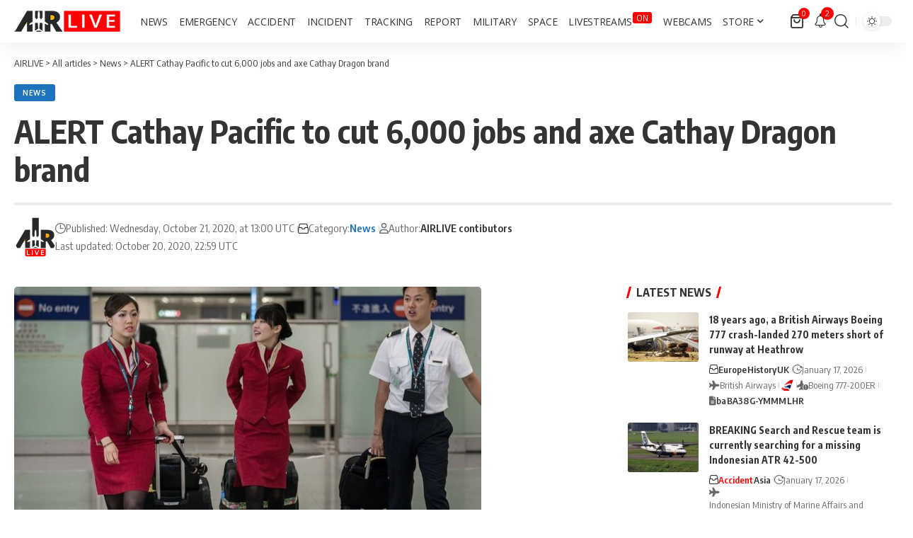

--- FILE ---
content_type: text/html; charset=utf-8
request_url: https://www.google.com/recaptcha/api2/aframe
body_size: 268
content:
<!DOCTYPE HTML><html><head><meta http-equiv="content-type" content="text/html; charset=UTF-8"></head><body><script nonce="M9Xzu2S7_n2M5cSojUjJBA">/** Anti-fraud and anti-abuse applications only. See google.com/recaptcha */ try{var clients={'sodar':'https://pagead2.googlesyndication.com/pagead/sodar?'};window.addEventListener("message",function(a){try{if(a.source===window.parent){var b=JSON.parse(a.data);var c=clients[b['id']];if(c){var d=document.createElement('img');d.src=c+b['params']+'&rc='+(localStorage.getItem("rc::a")?sessionStorage.getItem("rc::b"):"");window.document.body.appendChild(d);sessionStorage.setItem("rc::e",parseInt(sessionStorage.getItem("rc::e")||0)+1);localStorage.setItem("rc::h",'1768675265747');}}}catch(b){}});window.parent.postMessage("_grecaptcha_ready", "*");}catch(b){}</script></body></html>

--- FILE ---
content_type: text/css
request_url: https://airlive.net/wp-content/litespeed/css/37c2b259b8cacc4b1b93eda5ff2e9e2f.css?ver=e9e2f
body_size: 7373
content:
.wc-wrap{padding-top:30px}.shop-page{margin-bottom:40px}.products[class*='wc-col']{display:-webkit-flex;display:flex;align-items:flex-start;flex-flow:row wrap;width:100%}.products>*{flex:0 0 100%;max-width:100%}.products.related>.products-outer{max-width:none}.product-thumb img{width:100%;height:auto}.yes-ratio .product-thumb{overflow:hidden}.yes-ratio .product-thumb:before{position:relative;display:block;width:100%;padding-bottom:calc(var(--feat-ratio, 100) * 1%);;content:''}.yes-ratio .product-thumb img{position:absolute;top:0;right:0;bottom:0;left:0;width:100%;height:100%;margin:0;object-fit:cover;object-position:center}.wc-entry-content ul,.wc-entry-content ol{list-style:none}.wc-entry-content li:not(:last-of-type){margin-bottom:5px}.woocommerce .form-row:not(:last-of-type),.woocommerce-billing-fields:not(:last-of-type){margin-bottom:1.5rem}.woocommerce-product-details__short-description a,.shipping-calculator-button{-webkit-transition:var(--effect);transition:var(--effect);text-decoration:underline dotted}.shipping-calculator-button:hover{color:var(--g-color)}.woocommerce-address-fields .button,.woocommerce-form-login .button,.woocommerce-form-coupon button,.woocommerce-form-register .button,.return-to-shop .button{font-size:1rem;min-width:200px;margin-top:12px}.woocommerce-form-register p:not(.woocommerce-form-row){font-size:.92em}.woocommerce-form-login,.woocommerce-form-coupon,.woocommerce-form-register{margin-top:20px;margin-bottom:20px;padding:30px 20px;border:1px solid var(--flex-gray-15);border-radius:var(--round-5)}.woocommerce .button:disabled,.woocommerce .button.disabled{pointer-events:none;opacity:.5}.lost_reset_password{max-width:720px}.lost_reset_password .form-row-first{margin:20px 0}.cart-icon{position:relative;display:flex;flex-flow:row nowrap;justify-content:flex-start}.cart-link{display:flex;align-items:center;flex-flow:row nowrap}.cart-link .total-amount{font-size:var(--rem-mini);font-weight:700;line-height:1;margin-left:7px}.cart-counter{font-size:10px;font-style:normal;z-index:1;display:flex;justify-content:center;width:16px;height:16px;margin-top:-2px;margin-right:-5px;margin-left:-8px;text-align:center;color:var(--btn-accent,var(--awhite));border-radius:100%;background-color:var(--btn-primary,var(--g-color))}.mini-cart-dropdown{min-width:320px;padding:25px 20px}.mini-cart-dropdown ul.woocommerce-mini-cart{overflow-y:auto;max-height:62vh}.woocommerce-mini-cart-item,.product_list_widget li{line-height:1;position:relative;display:block}.product_list_widget a{display:block;margin-bottom:7px}.woocommerce-mini-cart-item{padding-right:30px}.woocommerce-mini-cart-item:not(:last-child),.product_list_widget li:not(:last-child){margin-bottom:20px}.woocommerce-mini-cart-item a:not(.remove),td.product-name,.product_list_widget .product-title,.woocommerce-grouped-product-list-item__label{font-family:var(--product-family);font-size:max(var(--rem-mini), 14px);font-weight:var(--product-fweight);font-style:var(--product-fstyle);line-height:var(--product-fheight,1.5);letter-spacing:var(--product-fspace);text-transform:var(--product-transform)}.woocommerce ul.cart_list li img,.woocommerce ul.product_list_widget li img,.woocommerce-page ul.cart_list li img,.woocommerce-page ul.product_list_widget li img{float:left;max-width:80px;margin-right:15px}.woocommerce-mini-cart a.remove{font-size:0;position:absolute;top:2px;right:2px;display:block;min-width:15px;height:20px;-webkit-transition:var(--effect);transition:var(--effect);opacity:.5}a.remove:hover{opacity:1;color:#ff184e}.woocommerce-mini-cart a.remove:before{font-family:'ruby-icon'!important;font-size:1rem;position:absolute;top:0;left:0;display:flex;align-items:center;justify-content:center;width:100%;height:100%;content:'\e964';color:inherit}.woocommerce-NoticeGroup{display:block;width:100%}.woocommerce-mini-cart-item .quantity{font-size:var(--rem-small)}.woocommerce .product_list_widget .star-rating,.reviewer{display:block;margin-top:7px}.woocommerce-mini-cart__empty-message,.woocommerce-review-link,.reviewer{font-size:var(--rem-mini);opacity:.5}.woocommerce-mini-cart__total{display:flex;align-items:center;justify-content:space-between;margin-top:15px;padding-top:10px;border-top:3px solid var(--flex-gray-15)}.woocommerce-mini-cart__total .woocommerce-Price-amount{color:var(--subnav-color,var(--wc-price-color,inherit))}.woocommerce-mini-cart__buttons{display:flex;flex-flow:column nowrap;margin-top:20px;text-align:center}.woocommerce-mini-cart__buttons .button:not(.checkout){margin-bottom:10px;color:inherit;border:1px solid var(--flex-gray-40);background-color:#fff0}.woocommerce-mini-cart__buttons .button:not(.checkout):hover{color:currentColor;border-color:currentColor;background-color:#fff0;-webkit-box-shadow:none;box-shadow:none}.wc-block-components-button:not(.is-link),.woocommerce .button{line-height:24px;padding:12px 25px;white-space:normal;color:var(--wcac-color,var(--btn-accent,var(--awhite)));border-radius:var(--round-3);background-color:var(--wcac-bg,var(--btn-primary,#6ab662))}.wc-block-components-button:not(.is-link){-webkit-transition:var(--effect)!important;transition:var(--effect)!important}.wc-block-cart-items thead{color:var(--body-fcolor,inherit);background:none}table.wc-block-cart-items tbody tr:nth-child(odd){background:none}.product,.loop-product,.product-inner,.p-loop-content{position:relative}.products-outer{margin-right:calc(-1 * var(--product-gut, 20px));margin-left:calc(-1 * var(--product-gut, 20px))}.loop-product{padding-right:var(--product-gut,20px);padding-left:var(--product-gut,20px)}.products:not(.block-inner) .loop-product{margin-bottom:var(--bottom-spacing,35px)}.product-thumb{position:relative;z-index:0;overflow:hidden}.woocommerce-Tabs-panel img,.product-thumbnail img{border-radius:var(--round-3)}.woocommerce-grouped-product-list-item__label a,.cart-layout-visible .loop-product img{-webkit-transition:var(--effect);transition:var(--effect)}.cart-layout-visible .loop-product:hover img{opacity:.7}.p-loop-content>*{padding-top:var(--el-spacing,12px)}.product-absolute-link{position:absolute;z-index:1;top:0;right:0;bottom:0;left:0;display:block}.woocommerce-loop-product__title,.product_title{font-family:var(--product-family,inherit);font-size:var(--product-fsize,var(--rem-small));font-weight:var(--product-fweight,inherit);font-style:var(--product-fstyle,inherit);line-height:1.5;letter-spacing:var(--product-fspace,inherit);text-transform:var(--product-transform,inherit)}h1.product_title{font-size:var(--sproduct-fsize,var(--h2-fsize));line-height:1.15}.price,.total .woocommerce-Price-amount,.quantity,td.product-price,td.product-subtotal,td[data-title='Subtotal'],td[data-title='Total'],td.product-total,td.cart-subtotal,.cart-subtotal td,.woocommerce-MyAccount-content .shop_table .woocommerce-Price-amount,.product_list_widget .woocommerce-Price-amount,.woocommerce-grouped-product-list-item .woocommerce-Price-amount,.price_label .from,.price_label .to{font-family:var(--price-family,var(--h3-family));font-size:inherit;font-weight:var(--price-fweight,var(--h3-fweight));font-style:var(--price-fstyle,var(--h3-fstyle));letter-spacing:var(--price-fspace,var(--h3-fspace));text-transform:var(--price-transform,var(--h3-transform))}.yes-ploop .price{font-size:var(--price-fsize,var(--h3-fsize))}body .is-large .wp-block-woocommerce-checkout-order-summary-block,body .wc-block-components-address-card,body .wc-block-components-radio-control--highlight-checked:after,body .wc-block-components-radio-control--highlight-checked .wc-block-components-radio-control-accordion-option--checked-option-highlighted,body .wc-block-components-radio-control--highlight-checked label.wc-block-components-radio-control__option--checked-option-highlighted,body .wc-block-components-form .wc-block-components-text-input input[type=email],body .wc-block-components-form .wc-block-components-text-input input[type=number],body .wc-block-components-form .wc-block-components-text-input input[type=tel],body .wc-block-components-form .wc-block-components-text-input input[type=text],body .wc-block-components-form .wc-block-components-text-input input[type=url],body .wc-block-components-text-input input[type=email],body .wc-block-components-text-input input[type=number],body .wc-block-components-text-input input[type=tel],body .wc-block-components-text-input input[type=text],body .wc-block-components-text-input input[type=url]{border-radius:var(--round-5)}.group_table td{vertical-align:middle;border:none}table.group_table tr{border-top:1px solid var(--flex-gray-15);background-color:#fff0}table.shop_table tr.woocommerce-shipping-totals th{vertical-align:top}.group_table tr:first-of-type{border-top-width:2px}.group_table tr:last-of-type{border-bottom:1px solid var(--flex-gray-15)}.price{display:flex;align-items:center;flex-flow:row wrap;color:var(--body-fcolor);gap:.35em}.price ins,.product_list_widget ins{text-decoration:none}.price>*:not(del),.product_list_widget ins .woocommerce-Price-amount,.total .woocommerce-Price-amount,[data-title='Total'],.order-total td{color:var(--wc-price-color,inherit)}.product_list_widget del .woocommerce-Price-amount,.price del{font-size:var(--em-mini);opacity:.7}.widget_price_filter .button{padding-top:5px;padding-bottom:5px}.woocommerce-Price-currencySymbol{font-size:min(var(--em-mini), 1rem);vertical-align:top}.p-center .price{justify-content:center}.single-product .entry-summary .price{font-size:2.5rem;line-height:1.1}.star-rating{font-family:'ruby-icon'!important;font-size:1rem;line-height:1;position:relative;display:inline-flex;overflow:hidden;width:5em;height:1em;color:var(--wc-star-color,#ffc56d)}.star-rating span{position:absolute;top:0;left:0;float:left;overflow:hidden;padding-top:1.5em}.star-rating span:before{font-size:1em;position:absolute;top:0;left:0;content:'\e951\e951\e951\e951\e951'}.product-btn .button{line-height:1.2;position:relative;z-index:10;display:inline-flex;align-items:center;color:var(--wcac-color,var(--btn-accent,var(--awhite)));border-radius:var(--wcac-border,var(--round-3));background-color:var(--wcac-bg,var(--btn-primary,#6ab662))}.cart-style-fw .button{justify-content:center;width:100%}.cart-style-b-inline .button{color:var(--wcac-color,initial);border:1px solid;border-color:var(--wcac-bcolor,initial);background-color:#fff0}.cart-style-b-fw .button{justify-content:center;width:100%;color:var(--wcac-color,initial);border:1px solid;border-color:var(--wcac-bcolor,initial);background-color:#fff0}.star-rating:before{font-size:1em;position:absolute;top:0;left:0;content:'\e94f\e94f\e94f\e94f\e94f'}.product-top{position:relative;z-index:3;display:flex;align-items:center;width:100%;gap:12px}.product-entry-categories{color:var(--product-cat-color,var(--meta-fcolor))}.product-entry-categories>*:not(:last-child){margin-right:7px}.product-entry-categories a{font-size:var(--product-cat-fsize,inherit);-webkit-transition:var(--effect);transition:var(--effect)}.pcat-hide .product-top{display:none}.woocommerce-breadcrumb a,.product_meta a{-webkit-transition:var(--effect);transition:var(--effect)}.product-entry-categories a:hover{color:var(--g-color)}.p-loop-content .woocommerce-loop-product__title{z-index:0}.onsale{font-size:var(--rem-mini);font-weight:700;font-style:normal;position:absolute;z-index:10;top:10px;left:10px;display:flex;align-items:center;justify-content:center;padding:7px 12px;white-space:nowrap;color:var(--wc-sale-color,var(--awhite));border-radius:var(--round-5);background:var(--wc-sale-bg,var(--dark-accent))}.added_to_cart{display:none}.woocommerce #respond input#submit.loading,.woocommerce .button.loading{opacity:.25!important}.button.loading:after{font-family:'ruby-icon'!important;font-weight:400;line-height:1;margin-left:5px;content:'\e942';-webkit-animation:spin 2s linear infinite;animation:spin 2s linear infinite}.button.added:after{font-family:'ruby-icon'!important;font-weight:400;line-height:1;margin-left:7px;content:'\e960'}.woocommerce-checkout .woocommerce-order{max-width:var(--rb-small-width,960px);margin:auto}.woocommerce .woocommerce-ordering,.woocommerce-page .woocommerce-ordering{margin-bottom:20px}.woocommerce-ordering select{padding:5px 20px}.woocommerce-pagination .pagination-wrap{margin-top:0}.woocommerce .woocommerce-result-count,.woocommerce-page .woocommerce-result-count{padding-top:15px}.woocommerce-order-received .page-header,.woocommerce-shop .woocommerce-breadcrumb,.woocommerce-shop .woocommerce-products-header{display:none}.woocommerce-breadcrumb a{color:var(--body-fcolor)}.woocommerce-breadcrumb a:hover{color:var(--g-color)}.woocommerce.archive .woocommerce-breadcrumb{padding-right:20px;padding-left:20px}table.shop_table th,table.shop_table td{padding:12px 0;vertical-align:middle;border-right:none;border-bottom:none;border-left:none}table.shop_table thead{color:inherit;background:none}table.shop_table tr{background:none}table.shop_table thead th,table.shop_table thead tr{border:none}td.product-thumbnail{max-width:80px;padding-right:20px;padding-left:20px}td.product-quantity{max-width:80px}td.product-subtotal{min-width:100px}table.cart td:not(.product-name){text-align:center}.woocommerce-orders-table__header-order-actions,.woocommerce-orders-table__cell-order-actions,table.cart th.product-subtotal,table.cart td.product-subtotal{text-align:right}table.cart .product-thumbnail{max-width:60px}td.product-price,td.product-subtotal,td[data-title='Subtotal'],td.cart-subtotal,.woocommerce-MyAccount-content .shop_table .woocommerce-Price-amount,.price_label .from,.price_label .to,.wc-block-components-totals-item__label{font-size:var(--rem-small)}.woocommerce .cart-collaterals .cart_totals,.woocommerce-page .cart-collaterals .cart_totals{float:none;width:100%}.cart-collaterals table.shop_table td,.checkout-col th.product-total,.checkout-col td.product-total,.checkout-col .cart-subtotal td,.checkout-col .shipping td,.checkout-col .order-total td,.order_details tfoot td{text-align:right}body .wp-block-woocommerce-checkout{padding-top:0}.coupon{display:flex;justify-content:space-between;gap:5px}input#coupon_code{min-width:220px}.woocommerce-page .cart-collaterals{padding:30px 20px;border-radius:var(--round-5);box-shadow:0 5px 30px var(--shadow-12)}.btn-ani-2. .woocommerce-page .cart-collaterals{border:2px solid currentColor;box-shadow:none}.cart-collaterals h2,#order_review_heading{font-size:var(--h3-fsize);margin-bottom:1.5rem}.cart-collaterals td[data-title='Subtotal'],td.product-total,.cart-subtotal td,.wc-block-cart__submit-container,.wc-block-cart__submit-button,.wc-block-components-checkout-place-order-button,.recurring-total.order-total,.order-total{font-size:1.05rem}.order-total{border-top:2px solid currentColor}.wc-proceed-to-checkout a.checkout-button{font-size:1.05rem;display:block;width:100%;margin-top:10px;padding:20px 25px;text-align:center;border-radius:var(--round-5)}.cross-sells>h2,.up-sells>h2,.related.products>h2{font-size:var(--h3-fsize);display:block;margin-bottom:20px}.cross-sells,.up-sells,.related.products{display:block;padding-top:20px}.woocommerce-order-details,.woocommerce-customer-details{margin-top:40px;padding:20px;border:1px solid var(--flex-gray-15);border-radius:var(--round-5)}p.cart-empty{margin:40px 0 20px;text-align:center;color:var(--meta-fcolor)}p.return-to-shop{display:block;margin-top:40px;text-align:center}form.woocommerce-checkout{display:flex;flex-flow:row wrap}.checkout-col{width:100%}#order_review{padding:20px 20px 30px;border-radius:var(--round-5);box-shadow:0 5px 30px var(--shadow-12)}.checkout-col.col-left .col2-set>*{width:100%;margin-bottom:20px}.checkout-col.col-left .col2-set>*:last-child{margin-bottom:0}.checkout-col h3 span{font-size:inherit}#ship-to-different-address{margin-bottom:10px}.woocommerce-checkout-review-order-table .cart_item td{padding:7px 15px}.woocommerce-checkout-review-order-table .cart_item:not(:first-of-type) td{border:none}.woocommerce-checkout-payment,.woocommerce-privacy-policy-text{padding-top:15px;border-top:1px solid var(--flex-gray-15)}ul.payment_methods .payment_box p{font-size:var(--rem-mini);line-height:1.7;color:var(--meta-fcolor)}ul.payment_methods label{font-size:var(--rem-small);font-weight:700;padding:10px 0;cursor:pointer}.woocommerce-checkout-payment .payment_methods li{margin-bottom:15px}.woocommerce-checkout .col-left h2,.woocommerce-checkout .col-left h3{margin-bottom:1.5rem}.woocommerce-privacy-policy-text *{font-size:var(--rem-mini);line-height:1.7}.woocommerce-checkout-payment #place_order{font-size:1rem;float:none;width:100%;margin-top:15px;padding:20px 25px;text-align:center;border-radius:var(--round-5)}.woocommerce-shipping-methods li{display:flex;align-items:center;flex-flow:row-reverse nowrap;white-space:nowrap}.woocommerce-notices-wrapper>*,.woocommerce-message,.woocommerce-error,.woocommerce-info{font-size:max(var(--rem-mini), 14px);position:relative;margin-bottom:20px;padding:20px;list-style:none;border:1px solid var(--wc-notice-border,var(--flex-gray-15));border-radius:var(--round-5);background-color:var(--wc-notice-bg,var(--flex-gray-7))}.woocommerce-error{--wc-notice-border:#ff826f;--wc-notice-bg:#ff826f10}.woocommerce-message{--wc-notice-border:#6ab662;--wc-notice-bg:#6ab66210}.woocommerce-notices-wrapper a.button{line-height:1.5;padding-top:.3em;padding-bottom:.3em}.woocommerce-message .button{white-space:nowrap}a.restore-item{font-weight:700;margin-left:20px;padding:.3em 20px;-webkit-transition:var(--effect);transition:var(--effect);color:var(--awhite);border-radius:var(--round-5);background:var(--dark-accent)}a.restore-item:hover{background-color:var(--g-color)}.woocommerce-form-coupon{overflow:hidden;padding-bottom:15px}.showcoupon,.showlogin{-webkit-transition:var(--effect);transition:var(--effect);text-decoration:underline dotted}.showcoupon:hover,.showlogin:hover{color:var(--g-color)}.woocommerce-form-coupon p,.woocommerce-form-login>p:not(.form-row):first-of-type{font-size:var(--rem-mini);margin-bottom:12px}.woocommerce form .form-row-first,.woocommerce form .form-row-last,.woocommerce-page form .form-row-first,.woocommerce-page form .form-row-last{width:100%}.woocommerce-password-strength{font-size:var(--rem-mini);font-weight:700;margin:10px 0 20px}.woocommerce-password-strength.bad,.woocommerce-password-strength.short{color:#ff4545}.woocommerce-password-strength.good{color:#f79437}.woocommerce-password-strength.strong{color:#339d1d}.woocommerce-password-hint{display:block;margin-top:-12px;margin-bottom:20px;color:var(--meta-fcolor)}.woocommerce-thankyou-order-received{font-family:var(--h2-family);font-size:var(--h2-fsize);font-weight:var(--h2-fweight);font-style:var(--h2-fstyle);line-height:var(--h2-fheight,1.3);width:100%;margin-top:60px;margin-bottom:40px;padding:40px;text-align:center;letter-spacing:var(--h2-fspace);text-transform:var(--h3-transform);color:#8bc34a;border:3px dashed currentColor;border-radius:var(--round-5)}ul.woocommerce-thankyou-order-details{font-size:var(--rem-small);display:flex;flex-direction:row;justify-content:space-between;box-sizing:border-box;margin-bottom:40px;padding:20px 30px;border-radius:var(--round-5);box-shadow:0 5px 30px var(--shadow-12)}.btn-ani-2 ul.woocommerce-thankyou-order-details{border:1px solid currentColor;box-shadow:none}ul.woocommerce-thankyou-order-details li{display:flex;flex-flow:column nowrap}.woocommerce-order-details tfoot tr:last-child td .woocommerce-Price-amount{font-size:1.5rem;color:#8bc34a}.woocommerce-order-details .wc-item-meta{column-count:2}.woocommerce-order-details .wc-item-meta li{padding:12px 0}h2.woocommerce-order-details__title,h2.woocommerce-column__title{font-size:var(--h3-fsize);margin-bottom:20px}.woocommerce-table--order-details tfoot th{font-weight:400}.woocommerce-table--order-details tfoot td{font-weight:700}.woocommerce-cart-form th:not(.product-name){text-align:center}.woocommerce-cart-form button[type='submit']:not(:hover):not(:focus){color:inherit;background-color:var(--flex-gray-7)}.order-again{display:flex;margin-top:20px;margin-bottom:40px}.order-again a{font-size:1rem;padding:12px 50px;text-align:center}.woocommerce-products-header{margin-bottom:10px;padding-right:20px;padding-left:20px}div.quantity{position:relative;display:inline-flex;align-items:center;width:80px;min-height:40px;border:1px solid var(--flex-gray-15);border-radius:var(--round-3)}.woocommerce input[type='number']::-webkit-inner-spin-button,.woocommerce input[type='number']::-webkit-outer-spin-button{margin:0;-webkit-appearance:none}.woocommerce form .show-password-input::after,.woocommerce-page form .show-password-input::after{font-family:'ruby-icon';font-size:18px;line-height:24px;content:'\e980'}.woocommerce form .show-password-input.display-password::after,.woocommerce-page form .show-password-input.display-password::after{content:'\e97f'}div.quantity .qty{font-family:inherit;font-weight:inherit;position:relative;z-index:1;width:100%;padding:0;text-align:center;border:none;background:#fff0;-moz-appearance:textfield}.single-product div.quantity{width:100px}.quantity-btn{line-height:1;position:absolute;z-index:10;top:0;right:auto;bottom:0;left:0;display:flex;align-items:center;width:30px;height:100%;cursor:pointer;-webkit-transition:var(--effect);transition:var(--effect);text-align:center;opacity:.7}.quantity-btn:hover{opacity:1}.quantity-btn.up{right:0;left:auto}.quantity-btn:before{position:absolute;top:50%;right:auto;bottom:auto;left:10px;display:block;width:10px;content:'';border-top:1px solid #555}.quantity-btn.up:after{position:absolute;top:50%;right:auto;bottom:auto;left:10px;display:block;width:10px;content:'';-moz-transform:rotate(90deg);-ms-transform:rotate(90deg);-o-transform:rotate(90deg);-webkit-transform:rotate(90deg);transform:rotate(90deg);border-top:1px solid #555}.quantity-btn:hover:before,.quantity-btn:hover:after{border-color:#000}.woocommerce-MyAccount-content p{margin-bottom:1.5em}.woocommerce-MyAccount-content a,.woocommerce-form a{-webkit-transition:var(--effect);transition:var(--effect);text-decoration:underline solid #fff0;color:var(--g-color)}.woocommerce-MyAccount-content a:not(.button):hover,.woocommerce-form a:hover{text-decoration-color:var(--g-color)}.woocommerce-MyAccount-navigation ul{display:flex;flex-flow:column nowrap;padding:20px;border:2px solid;border-radius:var(--round-5)}.woocommerce-MyAccount-navigation li:not(:last-child){border-bottom:1px solid var(--flex-gray-15)}.woocommerce-MyAccount-navigation a{position:relative;display:block;padding:10px 0;-webkit-transition:var(--effect);transition:var(--effect)}.woocommerce-MyAccount-navigation-link--customer-logout a:after{font-family:'ruby-icon';font-size:11px;margin-left:7px;content:'\e958';-webkit-transition:var(--effect);transition:var(--effect)}.woocommerce-MyAccount-navigation-link--customer-logout a:hover:after{margin-left:10px}.woocommerce form .form-row label,.woocommerce-page form .form-row label{font-size:max(var(--rem-mini), 14px);display:block;margin-bottom:5px}.woocommerce-MyAccount-content legend{padding:2em 0 1em}.wp-block-woocommerce-empty-cart-block .wp-block-product-new,.woocommerce-pagination{margin-top:40px}.woocommerce-form-row em{font-size:max(var(--meta-fsize), 13px)}.product_meta{font-size:var(--meta-fsize);display:flex;flex-flow:column nowrap;padding-top:20px;gap:15px}.product_meta .sku,.product_meta a{color:var(--body-fcolor)}.woocommerce-MyAccount-navigation a:hover,.product_meta a:hover{color:var(--g-color)}.woocommerce-MyAccount-content [data-title='Total']{font-size:inherit;color:inherit}.woocommerce-MyAccount-content h3{margin-bottom:.75rem}.woocommerce-MyAccount-content [data-title='Date'],.woocommerce-MyAccount-content [data-title='Status'],.lost_password,.cart-collaterals table,.woocommerce-tabs table,.woocommerce-Reviews .star-rating,strong.woocommerce-review__author{font-size:var(--rem-mini)}.woocommerce-EditAccountForm label,.product_list_widget .product-title,.product_list_widget .woocommerce-Price-amount{font-size:max(var(--rem-small), 16px)}.wc-tabs{font-family:var(--h3-family);font-size:var(--h3-fsize);font-weight:var(--h3-fweight);font-style:var(--h3-fstyle);line-height:var(--h3-fheight,1.3);display:flex;flex-flow:row nowrap;margin-bottom:15px;padding-bottom:15px;letter-spacing:var(--h3-fspace);text-transform:var(--h3-transform);border-bottom:1px solid var(--flex-gray-15)}.wc-tabs li{margin-right:15px;opacity:.5}.wc-tabs li.active,.wc-tabs li:hover{opacity:1}p.stars span{display:flex;flex-flow:row wrap}p.stars a{font-family:'ruby-icon'!important;font-size:0;line-height:1;position:relative;display:inline-block;margin-right:5px;padding-right:5px;-webkit-transition:var(--effect);transition:var(--effect);text-decoration:none!important;border-right:1px solid var(--flex-gray-15)}p.stars a:hover,p.stars a.active{color:var(--wc-star-color,#ffc56d)!important}p.stars a:before{font-size:var(--rem-small);position:relative;content:'\e94f';text-indent:0}p.stars a:hover:before{content:'\e951'}p.stars a.star-2:before{content:'\e94f\e94f'}p.stars a.star-2.active:before,p.stars a.star-2:hover:before{content:'\e951\e951'}p.stars a.star-3:before{content:'\e94f\e94f\e94f'}p.stars a.star-3.active:before,p.stars a.star-3:hover:before{content:'\e951\e951\e951'}p.stars .star-4:before{content:'\e94f\e94f\e94f\e94f'}p.stars a.star-4.active:before,p.stars a.star-4:hover:before{content:'\e951\e951\e951\e951'}p.stars a.star-5:before{content:'\e94f\e94f\e94f\e94f\e94f'}p.stars a.star-5.active:before,p.stars a.star-5:hover:before{content:'\e951\e951\e951\e951\e951'}.woocommerce-Reviews{font-size:var(--rem-small)}.woocommerce-Reviews ol.commentlist{margin-bottom:20px;padding:0;list-style:none}.woocommerce-Reviews .comment_container{display:inline-flex;margin-top:15px;margin-bottom:15px}.woocommerce-Reviews .avatar{width:60px;height:60px;margin-top:0;margin-right:15px;border-radius:50%}.woocommerce-Reviews .comment-text{width:90%}time.woocommerce-review__published-date{font-size:var(--rem-mini);text-decoration:none;color:var(--meta-fcolor)}.woocommerce-Reviews label{display:inline-block;margin-bottom:7px}h2.woocommerce-Reviews-title{font-size:1.2rem;margin-bottom:5px}.woocommerce-Reviews span#reply-title{line-height:1.5;display:block;margin-bottom:30px;padding-bottom:15px;border-bottom:1px solid var(--flex-gray-15)}.woocommerce-noreviews{width:auto;margin-top:20px;margin-bottom:20px;padding:10px;border-radius:var(--round-5);background:var(--flex-gray-7)}.single-product .wc-wrap{padding-right:20px;padding-left:20px}.single_variation_wrap>*:not(:last-child){margin-bottom:15px}.woocommerce .flex-control-thumbs{display:flex;flex-flow:row wrap;justify-content:center;margin-top:5px;margin-right:-5px;margin-left:-5px}.woocommerce .flex-control-thumbs li{position:relative;display:block;overflow:hidden;width:calc(1% * 100 / var(--product-gallery-col, 4));height:0;padding-bottom:calc((1% * 100 / var(--product-gallery-col, 4)) * var(--product-gallery-ratio, 1));cursor:pointer}.woocommerce .flex-control-thumbs img{position:absolute;display:block;width:100%;height:100%;padding:5px;-webkit-transition:var(--effect);transition:var(--effect);object-fit:cover}.woocommerce .flex-control-thumbs img:hover{-webkit-transform:scale(1.05);transform:scale(1.05)}.woocommerce-tabs{padding-top:40px}.single-product form.cart{display:flex;flex-flow:row nowrap;gap:15px}.single-product .cart.grouped_form,.single-product .cart.variations_form{flex-flow:row wrap}.single-product .variations_form select{width:100%}.single-product .entry-summary>*:not(:last-child){margin-bottom:25px}.woocommerce-grouped-product-list-item__price{font-size:var(--h6-fsize);text-align:right}.reset_variations{font-size:var(--rem-small);float:right;padding-top:4px;color:#ff6d6d}.woocommerce-product-rating{display:flex;align-items:center;flex-flow:row wrap}.widget_price_filter .ui-widget-content{border:0;border-radius:var(--round-5);background:var(--flex-gray-15)}.widget_price_filter .ui-slider-horizontal{height:2px;}.widget_price_filter .ui-slider{position:relative;text-align:left}.widget_price_filter .price_slider{margin-bottom:20px}.widget_price_filter .ui-slider-horizontal .ui-slider-range{top:0;height:100%}.widget_price_filter .ui-slider .ui-slider-range{font-size:.7em;position:absolute;z-index:1;display:block;border-radius:var(--round-5);background-color:var(--dark-accent)}.widget_price_filter .ui-slider .ui-slider-handle{position:absolute;z-index:2;top:auto;box-sizing:border-box;width:15px;height:15px;margin-top:-6px;margin-left:auto;cursor:ew-resize;opacity:1;border:3px solid var(--dark-accent);border-radius:100%;background-color:#fff}.widget_price_filter .ui-slider .ui-slider-handle{position:absolute;z-index:2;top:auto;box-sizing:border-box;width:15px;height:15px;margin-top:-6px;margin-left:auto;cursor:ew-resize;opacity:1;border:3px solid var(--dark-accent);border-radius:100%;background-color:#fff}.widget_price_filter .ui-slider .ui-slider-handle:last-child{margin-left:-5px}.widget_price_filter .button{width:100%;margin-top:15px}.price_slider_amount{display:flex;flex-flow:column-reverse nowrap}.p-center .p-loop-content{text-align:center}.p-center .product-top{flex-flow:column nowrap}.p-center .product-btn .button{right:0;left:0;justify-content:center;text-align:center}.out-of-stock{color:#ff4545}table.variations{margin-bottom:0;border:none}table.variations tr{display:flex;align-items:center;flex-flow:row wrap;margin-bottom:10px;background:none;gap:5px}table.variations .label{font-family:var(--h5-family);font-size:var(--h5-fsize);font-weight:var(--h5-fweight);font-style:var(--h5-fstyle);line-height:var(--h5-fheight,1.45);width:100%;letter-spacing:var(--h5-fspace);text-transform:uppercase;color:var(--meta-fcolor);border:none}table.variations .value{font-family:var(--meta-family);font-weight:var(--meta-fweight);font-style:var(--meta-fstyle);line-height:1;display:flex;align-items:center;flex-flow:row nowrap;text-align:center;letter-spacing:var(--meta-fspace);text-transform:var(--meta-transform);color:var(--meta-fcolor);border:none}.woocommerce-variation-price{margin-top:20px;margin-bottom:20px}table.variations .reset_variations{margin-left:15px;padding-top:0}table.variations .reset_variations:hover{opacity:.7}.woocommerce-variation-add-to-cart{display:flex}.variations_form .button{margin-top:0;margin-left:15px}.variations_form select{line-height:28px;min-width:200px;min-height:40px;padding:0 15px}#add-cart-popup{position:fixed;z-index:999;right:20px;bottom:15px;left:20px;display:none;text-align:center;pointer-events:none}.add-cart-popup{display:inline-flex;align-items:center;justify-content:space-between;width:100%;max-width:360px;padding:10px 20px;pointer-events:auto;border-radius:var(--round-5);background-color:var(--solid-white);box-shadow:0 5px 30px var(--shadow-12);gap:20px}.added-info{font-size:var(--rem-mini)}.add-cart-popup a{line-height:32px;padding:0 25px;border-radius:var(--round-5)}.mini-cart-dropdown ul.woocommerce-mini-cart::-webkit-scrollbar{width:5px;-webkit-border-radius:var(--round-7);border-radius:var(--round-7);background:var(--flex-gray-7)}.mini-cart-dropdown ul.woocommerce-mini-cart::-webkit-scrollbar-thumb{-webkit-border-radius:var(--round-7);border-radius:var(--round-7);background-color:var(--flex-gray-15)}.mini-cart-dropdown ul.woocommerce-mini-cart::-webkit-scrollbar-corner{-webkit-border-radius:var(--round-7);border-radius:var(--round-7);background-color:var(--flex-gray-15)}.components-form-token-field__suggestions-list{max-width:100%}[class*='is-boxed-'] .product-inner{border-radius:var(--wrap-border,var(--round-3))}[class*='is-boxed-'] .p-loop-content{padding-right:var(--box-spacing);padding-bottom:calc(var(--box-spacing) + 5px);padding-left:var(--box-spacing)}.is-boxed-border .product-inner{border:1px solid;border-color:var(--box-color,var(--flex-gray-15))}.is-boxed-bg .product-inner{background-color:var(--box-color,var(--solid-light))}.is-boxed-shadow .product-inner{background-color:var(--box-color,transparent);box-shadow:0 4px 20px var(--shadow-7)}[data-theme='dark'] .is-boxed-bg .product-inner{background-color:var(--dark-box-color,var(--dark-accent))}[data-theme='dark'] .is-boxed-shadow .product-inner{background-color:var(--dark-box-color,transparent)}[class*='is-boxed-'] .product-thumb img{border-radius:var(--wrap-border,var(--round-3)) var(--wrap-border,var(--round-3)) 0 0}.select2-container--default .select2-selection--single,.select2-container--default .select2-selection--single .select2-selection__arrow{height:44px}.select2-container--default .select2-selection--single .select2-selection__rendered{line-height:44px}.woocommerce-product-attributes td,.woocommerce-product-attributes th{padding:10px;border:none}.wc-block-components-button:not(.is-link):hover,.woocommerce .button:hover{-webkit-transform:var(--btn-animation);transform:var(--btn-animation);color:var(--btn-accent-h,var(--awhite));border-color:var(--btn-primary-h,var(--g-color));background-color:var(--btn-primary-h,var(--g-color));box-shadow:var(--btn-shadow,0 3px 12px var(--btn-primary-h-90,var(--g-color-90)))}.wc-block-components-button:not(.is-link):hover,.product-btn .button:hover{color:var(--wcac-h-color,var(--btn-accent-h,var(--awhite)));border-color:var(--wcac-h-bcolor,var(--btn-primary-h,var(--g-color)));background-color:var(--wcac-h-bg,var(--btn-primary-h,var(--g-color)));box-shadow:var(--btn-shadow,0 3px 12px var(--wcac-h-bg-90,var(--btn-primary-h-90,var(--g-color-90))))}.wc-block-components-button:not(.is-link):disabled,.woocommerce .button:disabled{opacity:.5;color:var(--body-fcolor);background-color:var(--flex-gray-40)}body .wc-block-components-combobox .wc-block-components-combobox-control .components-form-token-field__suggestions-list,body .wc-block-components-form .wc-block-components-combobox .wc-block-components-combobox-control .components-form-token-field__suggestions-list{box-shadow:none}body .wc-block-components-radio-control--highlight-checked:after,body .wc-block-components-totals-wrapper,body .is-large .wp-block-woocommerce-checkout-order-summary-block,body .wp-block-woocommerce-checkout-order-summary-totals-block,body .wc-block-checkout__terms.wc-block-checkout__terms--with-separator,body .is-large.wc-block-cart .wc-block-cart-items td{border-color:var(--flex-gray-15)}.single-product .single_add_to_cart_button{font-size:1.1rem;min-width:50%;padding:15px 40px;color:var(--wcac-color,var(--btn-accent,var(--awhite)));border-radius:var(--wcac-border,var(--round-3));background-color:var(--wcac-bg,var(--btn-primary,#6ab662))}.single-product .single_add_to_cart_button:hover{color:var(--wcac-h-color,var(--btn-accent-h,var(--awhite)));background-color:var(--wcac-h-bg,var(--btn-primary-h,var(--g-color)));box-shadow:var(--btn-shadow,0 3px 12px var(--wcac-h-bg-90,var(--btn-primary-h-90,var(--g-color-90))))}.woocommerce-product-details__short-description>*:not(:last-child){margin-bottom:1em}.woocommerce-product-details__short-description ol{margin-left:1em}.woocommerce-product-details__short-description ul{list-style:none}.woocommerce-product-details__short-description li{margin-bottom:.5em}.woocommerce-product-details__short-description ul li:before{display:inline-block;width:6px;height:6px;margin-right:7px;content:'';border-radius:100%;background-color:var(--wcac-bg,var(--g-color))}.woocommerce-product-details__short-description a:hover,.woocommerce-grouped-product-list-item__label a:hover{color:var(--g-color)}.woocommerce-product-search{display:flex;flex-flow:row nowrap;gap:5px}.woocommerce-product-search button{padding:0 20px}.woocommerce-product-search input[type='search']{flex-grow:1;min-width:0}.product-categories .cat-item{display:flex;align-items:center;justify-content:space-between}.product-categories .count{font-size:var(--em-mini)}.wc-block-components-totals-coupon a{padding:4px 10px;-webkit-transition:var(--effect);transition:var(--effect);border-radius:var(--round-3);background-color:var(--flex-gray-7)}.wc-block-components-totals-coupon a:hover{background-color:var(--flex-gray-15)}@media (min-width:1025px){.shop-page:not(.without-sidebar) .grid-container>*:nth-child(1){flex:0 0 70%;width:70%}.shop-page .grid-container>*:nth-child(2){flex:0 0 30%;width:30%}.wc-wrap{padding-top:40px}.shop-page{margin-bottom:50px}.woocommerce-products-header__title{margin-top:10px;margin-bottom:30px}.cart-layout-0 .product-btn{position:absolute;top:calc(100% - 1px);right:0;bottom:auto;left:0;padding-bottom:var(--colgap,20px);-webkit-transition:all .15s var(--timing);transition:all .15s var(--timing);opacity:0}.cart-layout-0 .product-inner:before{position:absolute;top:calc(-1 * var(--colgap, 20px));right:calc(-1 * var(--colgap, 20px));left:calc(-1 * var(--colgap, 20px));display:block;height:calc(100% + var(--colgap, 20px));content:'';-webkit-transition:all .15s var(--timing);transition:all .15s var(--timing);-webkit-transition-delay:.1s;transition-delay:.1s;pointer-events:none;opacity:0;border:1px solid #fff0;border-radius:var(--round-3) var(--round-3) 0 0;background-color:var(--solid-white);box-shadow:0 7px 20px var(--shadow-12);backface-visibility:hidden}.cart-layout-0 .product-btn:before{position:absolute;top:0;right:calc(-1 * var(--colgap, 20px));left:calc(-1 * var(--colgap, 20px));display:block;height:100%;content:'';pointer-events:none;border-radius:0 0 var(--round-3) var(--round-3);background-color:var(--solid-white);box-shadow:0 20px 20px var(--shadow-12)}[data-theme='dark'] .product-inner:before,[data-theme='dark'] .product-btn:before{background-color:var(--dark-accent)}.loop-product:hover .product-inner{z-index:100}.cart-layout-0 .loop-product:hover .product-inner:before,.cart-layout-0 .loop-product:hover .product-btn{opacity:1}.woocommerce-page .woocommerce-cart-form,.woocommerce-page .cart-collaterals{display:block;float:left}.woocommerce-page .woocommerce-cart-form{width:66.7%;padding-right:60px}.woocommerce-page .cart-collaterals{width:33%;padding-bottom:50px}.woocommerce-page .cross-sells{clear:both;width:100%}.checkout-col.col-left{width:65%;padding-right:60px}.checkout-col.col-right{width:35%}.cross-sells,.up-sells,.related.products{padding-top:30px}.woocommerce-account .woocommerce-MyAccount-navigation{padding-right:40px}.woocommerce-tabs{padding-top:50px;padding-bottom:20px}.woocommerce-products-header{margin-bottom:10px}.wc-tabs li{margin-right:25px}.is-d-list .product-inner{display:flex;align-items:flex-start;flex-flow:row nowrap}.is-d-list .p-loop-content>*:first-child,.pcat-hide .is-d-list .p-loop-content>*:nth-child(2){padding-top:0}.is-d-list .product-thumb{flex-basis:var(--feat-list-width,33%);flex-shrink:0;width:var(--feat-list-width,33%)}.is-d-list .p-loop-content{flex:0 0 calc(100% - var(--feat-list-width, 33%));width:calc(100% - var(--feat-list-width, 33%));padding-left:20px}.is-d-list .product-btn{position:relative;padding-bottom:0;opacity:1}.is-d-list .product-btn:before,.is-d-list .product-inner:before{display:none}.res-feat-right.is-d-list .product-inner{flex-flow:row-reverse nowrap}.res-feat-right.is-d-list .p-loop-content{padding-right:20px;padding-left:0}[class*='is-boxed-'].is-d-list .product-inner{align-items:stretch}[class*='is-boxed-'].is-d-list .product-thumb img{border-radius:var(--wrap-border,var(--round-3)) 0 0 var(--wrap-border,var(--round-3))}[class*='is-boxed-'].is-d-list.res-feat-right .product-thumb img{border-radius:0 var(--wrap-border,var(--round-3)) var(--wrap-border,var(--round-3)) 0}[class*='is-boxed-'].is-d-list .p-loop-content{padding:var(--box-spacing)}[class*='is-boxed-'].is-d-list .product-thumb img{height:100%}}@media (max-width:1024px){.products-outer{margin-right:calc(-1 * var(--product-tgut, 15px));margin-left:calc(-1 * var(--product-tgut, 15px))}.loop-product{padding-right:var(--product-tgut,15px);padding-left:var(--product-tgut,15px)}}@media (min-width:768px){.wc-col-2>*{flex:0 0 50%;max-width:50%}.wc-col-3>*{flex:0 0 33.333%;max-width:33.333%}.wc-col-4>*{flex:0 0 25%;max-width:25%}.wc-col-5>*{flex:0 0 20%;max-width:20%}.wc-col-6>*{flex:0 0 16.66%;max-width:16.66%}.wc-col-7>*{flex:0 0 14.28%;max-width:14.28%}ul.woocommerce-thankyou-order-details li{margin-bottom:0!important}.woocommerce-ordering select{min-width:240px}.wp-block-woocommerce-cart-order-summary-block{margin-bottom:10px;padding:30px 20px;border:1px solid #fff0;border-radius:var(--round-5);box-shadow:0 5px 30px var(--shadow-12)}.btn-ani-2 .wp-block-woocommerce-cart-order-summary-block,[data-theme='dark'] .wp-block-woocommerce-cart-order-summary-block{border-color:var(--flex-gray-40);box-shadow:none}}@media (max-width:1024px) and (min-width:768px){[class*='tablet-columns-'] .products{justify-content:center}.tablet-columns-2 .products>*{flex:0 0 50%;max-width:50%}.tablet-columns-3 .products>*{flex:0 0 33.333%;max-width:33.333%}.tablet-columns-4 .products>*{flex:0 0 25%;max-width:25%}.tablet-columns-5 .products>*{flex:0 0 20%;max-width:20%}.tablet-columns-6 .products>*{flex:0 0 16.66%;max-width:16.66%}.tablet-columns-7 .products>*{flex:0 0 14.28%;max-width:14.28%}.product-btn .button{padding:7px 15px}.is-t-list .product-inner{display:flex;align-items:flex-start;flex-flow:row nowrap}.is-t-list .p-loop-content>*:first-child,.pcat-hide .is-t-list .p-loop-content>*:nth-child(2){padding-top:0}.is-t-list .product-thumb{flex-basis:var(--feat-list-width,33%);flex-shrink:0;width:var(--feat-list-width,33%)}.is-t-list .p-loop-content{flex:0 0 calc(100% - var(--feat-list-width, 33%));width:calc(100% - var(--feat-list-width, 33%));padding-left:20px}.res-feat-right.is-t-list .product-inner{flex-flow:row-reverse nowrap}.res-feat-right.is-t-list .p-loop-content{padding-right:20px;padding-left:0}[class*='is-boxed-'].is-t-list .product-inner{align-items:stretch}[class*='is-boxed-'].is-t-list .product-thumb img{border-radius:var(--wrap-border,var(--round-3)) 0 0 var(--wrap-border,var(--round-3))}[class*='is-boxed-'].is-t-list.res-feat-right .product-thumb img{border-radius:0 var(--wrap-border,var(--round-3)) var(--wrap-border,var(--round-3)) 0}[class*='is-boxed-'].is-t-list .p-loop-content{padding:var(--box-spacing)}[class*='is-boxed-'].is-t-list .product-thumb img{height:100%}}@media (max-width:768px){.single-product .entry-summary{margin-top:20px}.single-product .entry-summary>*:not(:last-child){margin-bottom:20px}.single-product .single_add_to_cart_button{width:100%}}@media (max-width:767px){ul.woocommerce-thankyou-order-details{flex-flow:column nowrap}.woocommerce-column--2,.woocommerce-MyAccount-content,.woocommerce .col2-set .col-2,.woocommerce-page .col2-set .col-2{margin-top:40px}.woocommerce-MyAccount-navigation ul{margin-right:0;padding:10px 20px}.woocommerce-page table.cart td.product-thumbnail,.woocommerce-page table.cart td.product-quantity{max-width:100%}.woocommerce-page table.cart .product-thumbnail:before{display:none}.woocommerce-page table.cart .product-thumbnail{display:block}.woocommerce-page table.cart td.product-thumbnail img{display:block;width:60px;max-width:60px}.woocommerce-page table.shop_table_responsive tr:nth-child(2n) td{background-color:#fff0}.woocommerce-order-details,.woocommerce-customer-details,.checkout-col.col-right{margin-top:30px}.woocommerce-thankyou-order-received{margin-top:40px;margin-bottom:30px;padding:20px}ul.woocommerce-thankyou-order-details{margin-bottom:30px}.woocommerce-customer-details{padding:20px}.order-again a{width:100%}.is-m-list .product-inner{display:flex;align-items:flex-start;flex-flow:row nowrap}.pcat-mhide .product-top{display:none}.is-m-list .p-loop-content>*:first-child,.pcat-hide .is-m-list .p-loop-content>*:nth-child(2),.pcat-mhide .is-m-list .p-loop-content>*:nth-child(2){padding-top:0}.is-m-list .product-thumb{flex-basis:var(--feat-list-width,120px);flex-shrink:0;width:var(--feat-list-width,120px)}.is-m-list .p-loop-content{flex:0 0 calc(100% - var(--feat-list-width, 120px));width:calc(100% - var(--feat-list-width, 120px));padding-left:20px}.is-m-list .loop-product .onsale{padding:2px 10px}.res-feat-right.is-m-list .product-inner{flex-flow:row-reverse nowrap}.res-feat-right.is-m-list .p-loop-content{padding-right:20px;padding-left:0}[class*='is-boxed-'].is-m-list .product-inner{align-items:stretch}[class*='is-boxed-'].is-m-list .product-thumb img{border-radius:var(--wrap-border,var(--round-3)) 0 0 var(--wrap-border,var(--round-3))}[class*='is-boxed-'].is-m-list.res-feat-right .product-thumb img{border-radius:0 var(--wrap-border,var(--round-3)) var(--wrap-border,var(--round-3)) 0}[class*='is-boxed-'].is-m-list .p-loop-content{padding:var(--box-spacing)}[class*='is-boxed-'].is-m-list .product-thumb img{height:100%}.woocommerce-account table.shop_table_responsive tr{margin-bottom:15px;padding:10px;border:1px solid var(--flex-gray-40);border-radius:var(--round-5)}.woocommerce-account table.shop_table_responsive tr td{padding:10px;border:none}.woocommerce-account table.shop_table_responsive tr:nth-child(2n) td{background:none}.wp-block-woocommerce-empty-cart-block .wp-block-product-new,.woocommerce-pagination{margin-top:25px}}

--- FILE ---
content_type: application/x-javascript
request_url: https://airlive.net/wp-content/litespeed/js/79aabf5859facf761d36d0ace06d59d5.js?ver=d59d5
body_size: 14734
content:
var FOXIZ_MAIN_SCRIPT=(function(Module,$){'use strict';Module.initParams=function(){this.yesStorage=this.isStorageAvailable();this.themeSettings=typeof foxizParams!=='undefined'?foxizParams:{};this.galleriesData=typeof foxizGalleriesData!=='undefined'?foxizGalleriesData:{};this.ajaxURL=typeof foxizCoreParams!=='undefined'?foxizCoreParams.ajaxurl||'':'';this.ajaxData={};this.siteAccessFlag=!1;this._document=$(document);this._body=$('body');this._window=$(window);this.html=$('html, body');this.outerHTML=$('html');this.iOS=/(iPad|iPhone|iPod)/g.test(navigator.userAgent);this.wPoint={};this.sticky={};this.eSticky={};this.YTPlayers={};this.articleData=[];this.readIndicatorPercent=0;this.isProgress=!1;this.readIndicator=$('#reading-progress');this.popupNewsletterEl=$('#rb-popup-newsletter');this.personalizeUID=(typeof FOXIZ_CORE_SCRIPT!=="undefined"&&FOXIZ_CORE_SCRIPT.personalizeUID!==undefined)?FOXIZ_CORE_SCRIPT.personalizeUID:'u0'}
Module.init=function(){this.initParams();this.syncLayoutLike();this.topSpacing();this.siteAccessDetector();this.headerDropdown();this.mobileCollapse();this.initSubMenuPos();this.privacyTrigger();this.popupNewsletter();this.documentClick();this.backTop();this.readIndicatorInit();this.fontResizer();this.breakingNews();this.sequentialGalleryDisplay();this.sliders();this.carousels();this.liveSearch();this.personalizeBlocks();this.personalizeCategories();this.likeToggle();this.singleInfiniteLoadNext();this.loginPopup();this.popupTemplate();this.loadYoutubeIframe();this.browserResize();this.footerSlideUp();this.cartNotification();this.newsNotification();this.tocToggle();this.delayLoad();this.showPostComment();this.replyReview();this.paginationNextPrev();this.paginationLoadMore();this.paginationInfinite();this.productQuantity();this.readingCollect();this.liveBlog();this.neededReloadFuncs()}
Module.neededReloadFuncs=function(){this.hoverTipsy();this.scrollToComment();this.usersRating();this.singleGallery();this.floatingVideo();this.videoPreview();this.floatingVideoRemove();this.scrollTableContent();this.singleScrollRefresh();this.playerAutoPlay();this.hoverEffects();this.highlightShares();this.galleryLightbox();this.singleFeaturedLightbox();this.accordion();this.resIframeClassic();this.taxBasedAccordion();this.scrollBarSlider()}
Module.reInitAll=function(){this._window.trigger('load');this.syncLayoutLike();if(typeof FOXIZ_PERSONALIZE!=='undefined'){FOXIZ_PERSONALIZE.syncPersonalizeLayout()}
if(typeof RB_REACTION!=='undefined'){RB_REACTION.syncReactLayout()}
this.neededReloadFuncs();Waypoint.refreshAll()}
Module.reloadBlockFunc=function(){this._window.trigger('load');if(typeof FOXIZ_PERSONALIZE!=='undefined'){FOXIZ_PERSONALIZE.syncLayoutBookmarks()}
this.syncLayoutLike();this.videoPreview();this.hoverTipsy();Waypoint.refreshAll()}
Module.initElementor=function(){if('undefined'!==typeof initDarkMode&&!FOXIZ_MAIN_SCRIPT.editorDarkModeInit){FOXIZ_MAIN_SCRIPT.editorDarkModeInit=!0;initDarkMode()}
FOXIZ_MAIN_SCRIPT.breakingNews();FOXIZ_MAIN_SCRIPT.carousels();FOXIZ_MAIN_SCRIPT.sliders()}
Module.isRTL=function(){return this._body.hasClass('rtl')}
Module.animationFrame=function(callback){const func=window.requestAnimationFrame||window.mozRequestAnimationFrame||window.webkitRequestAnimationFrame||this.animationFrameFallback
func.call(window,callback)}
Module.animationFrameFallback=function(callback){window.setTimeout(callback,1000/60)}
Module.isStorageAvailable=function(){let storage;try{storage=window.localStorage;storage.setItem('__rbStorageSet','x');storage.removeItem('__rbStorageSet');return!0}catch(e){return!1}}
Module.setStorage=function(key,data){this.yesStorage&&localStorage.setItem(key,typeof data==='string'?data:JSON.stringify(data))}
Module.getStorage=function(key,defaultValue){if(!this.yesStorage)return null;const data=localStorage.getItem(key);if(data===null)return defaultValue;try{return JSON.parse(data)}catch(e){return data}}
Module.deleteStorage=function(key){this.yesStorage&&localStorage.removeItem(key)}
Module.SetTTLStorage=function(id,value,ttl){const data={value:value,ttl:Date.now()+ttl*3600000};this.setStorage(id,data)}
Module.getTTLStorage=function(id){const data=this.getStorage(id);if(data&&Date.now()<=data.ttl){return data.value}
this.deleteStorage(id);return null};Module.delayLoad=function(){const self=this;setTimeout(function(){self.stickyNavBar();self.stickyHeaderBuilder()},100)}
Module.browserResize=function(){const self=this;self._window.on('resize',function(){self.topSpacing();self.calcSubMenuPos()})}
Module.hoverTipsy=function(){if(!$.fn.rbTipsy){return!1}
this._body.find('[data-copy]').rbTipsy({title:'data-copy',fade:!0,opacity:1,trigger:'hover',gravity:'s'});if(window.innerWidth>1024){this._body.find('#site-header [data-title]').rbTipsy({title:'data-title',fade:!0,opacity:1,trigger:'hover',gravity:'n'});this._body.find('.site-wrap [data-title]').rbTipsy({title:'data-title',fade:!0,opacity:1,trigger:'hover',gravity:'s'})}}
Module.fontResizer=function(){const self=this;let size=self.yesStorage?sessionStorage.getItem('rubyResizerStep'):1;self._body.on('click','.font-resizer-trigger',function(e){e.preventDefault();e.stopPropagation();size++;if(3<size){size=1;self._body.removeClass('medium-entry-size big-entry-size')}else{if(2==size){self._body.addClass('medium-entry-size').removeClass('big-entry-size')}else{self._body.addClass('big-entry-size').removeClass('medium-entry-size')}}
self.yesStorage&&sessionStorage.setItem('rubyResizerStep',size)})}
Module.hoverEffects=function(){const selectors=$('.effect-fadeout');if(selectors.length===0){return}
selectors.off('mouseenter mouseleave').on('mouseenter',function(e){e.stopPropagation();const target=$(this);if(!target.hasClass('activated')){target.addClass('activated')}}).on('mouseleave',function(){$(this).removeClass('activated')})}
Module.videoPreview=function(){let playPromise;$('.preview-trigger').on('mouseenter',function(){const target=$(this);const wrap=target.find('.preview-video');if(!wrap.hasClass('video-added')){const video='<video preload="auto" muted loop><source src="'+wrap.data('source')+'" type="'+wrap.data('type')+'"></video>';wrap.append(video).addClass('video-added')}
target.addClass('show-preview');wrap.css('z-index',3);const el=target.find('video')[0];if(el){playPromise=el.play()}}).on('mouseleave',function(){const target=$(this);target.find('.preview-video').css('z-index',1);const el=target.find('video')[0];if(el&&playPromise!==undefined){playPromise.then(_=>{el.pause()}).catch()}})}
Module.playerAutoPlay=function(){const self=this;const items=$('.is-autoplay');const nonResIframe=$('.entry-content > iframe');if(items!=null&&items.length>0){items.each(function(){const el=$(this);if(!el.hasClass('is-loaded')){self.wPoint['iframe']=new Waypoint({element:el,handler:function(){const iframe=el.find('iframe');self.initAutoPlay(iframe);el.addClass('is-loaded');this.destroy()},offset:'60%'})}})}
if(nonResIframe!=null&&nonResIframe.length>0){nonResIframe.each(function(){const el=$(this);if(!el.hasClass('is-loaded')){const iURL=el.attr('src');if(iURL.indexOf('youtube.com')>0||iURL.indexOf('youtu.be')>0||iURL.indexOf('vimeo.com')>0){el.wrap('<div class="rb-ires is-loaded"></div>')}}})}}
Module.initAutoPlay=function(item){if(item.length>0&&undefined!==item[0]){const src=item[0].src;if(src.indexOf('?')>-1){item[0].src+="&autoplay=1"}else{item[0].src+="?autoplay=1"}}}
Module.tocToggle=function(){this._document.on('click','.toc-toggle',function(e){e.preventDefault();e.stopPropagation();const target=$(this);const content=target.parents('.ruby-table-contents').find('.toc-content');content.toggle(200);target.toggleClass('activate')})};Module.headerDropdown=function(){const self=this;$('.more-trigger').on('click',function(e){e.preventDefault();e.stopPropagation();self.calcSubMenuPos();const target=$(this);const holder=target.parents('.header-wrap').find('.more-section-outer');if(!holder.hasClass('dropdown-activated')){self._body.find('.dropdown-activated').removeClass('dropdown-activated');holder.addClass('dropdown-activated')}else{holder.removeClass('dropdown-activated')}
if(target.hasClass('search-btn')){setTimeout(function(){holder.find('input[type="text"]').focus()},150)}
return!1});$('.search-trigger').on('click',function(e){e.preventDefault();e.stopPropagation();const holder=$(this).parent('.header-dropdown-outer');if(!holder.hasClass('dropdown-activated')){self._body.find('.dropdown-activated').removeClass('dropdown-activated');holder.addClass('dropdown-activated');setTimeout(function(){holder.find('input[type="text"]').focus()},150)}else{holder.removeClass('dropdown-activated')}
return!1});$('.dropdown-trigger').on('click',function(e){e.preventDefault();e.stopPropagation();const holder=$(this).parent('.header-dropdown-outer');if(!holder.hasClass('dropdown-activated')){self._body.find('.dropdown-activated').removeClass('dropdown-activated');holder.addClass('dropdown-activated')}else{holder.removeClass('dropdown-activated')}})}
Module.topSpacing=function(){const self=this;if(self._body.hasClass('top-spacing')){const height=$('.top-site-ad').outerHeight();$('.site-outer').css('margin-top',height)}}
Module.documentClick=function(){const self=this;const wrapper=$('.more-section-outer, .header-dropdown-outer, .mobile-collapse, .mfp-wrap');const inlineSearchForm=$('.is-form-layout');document.addEventListener('click',function(e){if(!wrapper.is(e.target)&&wrapper.has(e.target).length===0){wrapper.removeClass('dropdown-activated');self.outerHTML.removeClass('collapse-activated')}
if(!inlineSearchForm.is(e.target)&&inlineSearchForm.has(e.target).length===0){inlineSearchForm.find('.live-search-response').fadeOut(500)}})}
Module.initSubMenuPos=function(){const self=this;let trigger=!1;setTimeout(function(){self.calcSubMenuPos()},1000);$('.menu-has-child-mega').on('mouseenter',function(){if(!trigger){self.calcSubMenuPos()}
trigger=!0})}
Module.calcSubMenuPos=function(){if(window.outerWidth<1025){return!1}
const self=this;const megaParents=$('.menu-has-child-mega');const headerWrapper=$('#site-header');if(megaParents.length>0){megaParents.each(function(){const item=$(this);item.find('.mega-dropdown').css({'width':self._body.width(),'left':-item.offset().left,});item.addClass('mega-menu-loaded')})}
if(headerWrapper.length>0){let headerLeftOffset=headerWrapper.offset().left;let headerWidth=headerWrapper.width();let headerRightOffset=headerLeftOffset+headerWidth;const flexDropdown=$('.flex-dropdown');const subElements=$('ul.sub-menu');if(subElements.length>0){subElements.each(function(){const item=$(this);let itemLeftOffset=item.offset().left;let itemRightOffset=itemLeftOffset+item.width()+100;if(itemRightOffset>headerRightOffset){item.addClass('left-direction')}})}
if(flexDropdown.length>0){flexDropdown.each(function(){const item=$(this);const parentItem=item.parent();if(parentItem.hasClass('is-child-wide')||item.hasClass('mega-has-left')){return}
const itemWidth=item.width();const itemHalfWidth=itemWidth/2;const parentItemOffset=parentItem.offset().left;const parentHalfWidth=parentItem.width()/2;const parentItemCenterOffset=parentItemOffset+parentHalfWidth;const rightSpacing=headerRightOffset-parentItemCenterOffset;const leftSpacing=parentItemCenterOffset-headerLeftOffset;if(itemWidth>=headerWidth){item.css({'width':headerWidth-2,'left':-parentItemOffset})}else if(itemHalfWidth>rightSpacing){item.css({'right':-rightSpacing+parentHalfWidth+1,'left':'auto',})}else if(itemHalfWidth>leftSpacing){item.css({'left':-leftSpacing+parentHalfWidth+1,'right':'auto',})}else{item.css({'right':'auto','left':-itemHalfWidth+parentHalfWidth,})}})}}}
Module.stickyNavBar=function(){const self=this;if(self._body.hasClass('elementor-editor-active')){return!1}
self.sticky.section=$('#sticky-holder');self.sticky.outer=$('#navbar-outer');if((!self._body.hasClass('is-mstick')&&!self._body.hasClass('yes-tstick'))||self.sticky.outer.length<1||self.sticky.section.length<1){return!1}
self.sticky.smartSticky=!!self._body.hasClass('is-smart-sticky');self.sticky.isSticky=!1;self.sticky.lastScroll=0;if(self._body.hasClass('yes-tstick')){self.sticky.isTitleSticky=!0}else{self.sticky.isTitleSticky=0}
self.sticky.additionalOffset=200;if(window.innerWidth>1024){if(self.sticky.isTitleSticky){self.sticky.additionalOffset=450}else{self.sticky.additionalOffset=0}}
if(self._body.hasClass('admin-bar')){self.sticky.adminBarSpacing=32}else{self.sticky.adminBarSpacing=0}
self.sticky.topOffset=self.sticky.section.offset().top;self.sticky.stickySectionHeight=self.sticky.section.outerHeight();self.sticky.outer.css('min-height',self.sticky.outer.outerHeight());self.sticky.activatePos=self.sticky.topOffset+1+self.sticky.stickySectionHeight+self.sticky.additionalOffset;self.sticky.deactivePos=self.sticky.topOffset-self.sticky.adminBarSpacing+self.sticky.additionalOffset;if(window.addEventListener){if(self.sticky.smartSticky){window.addEventListener('scroll',function(){self.animationFrame(self.initSmartStickyNavBar.bind(self))},!1)}else{window.addEventListener('scroll',function(){self.animationFrame(self.initStickyNavBar.bind(self))},!1)}}
self._window.on('unstickMenu',function(){self.sticky.outer.css('min-height',self.sticky.outer.outerHeight());self.sticky.stickySectionHeight=self.sticky.section.outerHeight();self.sticky.topOffset=self.sticky.section.offset().top;self.sticky.activatePos=self.sticky.topOffset+1+self.sticky.stickySectionHeight+self.sticky.additionalOffset;self.sticky.deactivePos=self.sticky.topOffset-self.sticky.adminBarSpacing+self.sticky.additionalOffset})}
Module.initStickyNavBar=function(){const self=this;const scroll=self._window.scrollTop();if(!self.sticky.isSticky&&scroll>self.sticky.activatePos){self.sticky.isSticky=!0;self._body.addClass('stick-animated sticky-on');self.sticky.stickAnimatedTimeout=setTimeout(function(){self._body.removeClass('stick-animated')},200)}else if(self.sticky.isSticky&&scroll<=self.sticky.deactivePos){self.sticky.isSticky=!1;self._body.removeClass('sticky-on stick-animated');self._window.trigger('unstickMenu')}}
Module.initSmartStickyNavBar=function(){const self=this;const scroll=self._window.scrollTop();if(!self.sticky.isSticky&&scroll>self.sticky.activatePos&&scroll<self.sticky.lastScroll){self.sticky.isSticky=!0;self._body.addClass('stick-animated sticky-on');self.sticky.stickAnimatedTimeout=setTimeout(function(){self._body.removeClass('stick-animated')},200)}else if(self.sticky.isSticky&&(scroll<=self.sticky.deactivePos||scroll>self.sticky.lastScroll)){self.sticky.isSticky=!1;self._body.removeClass('sticky-on stick-animated');if(scroll<=self.sticky.deactivePos){self._window.trigger('unstickESection')}}
self.sticky.lastScroll=scroll}
Module.stickyHeaderBuilder=function(){const self=this;if(self._body.hasClass('elementor-editor-active')){return!1}
let stickySection=$('.header-template .e-section-sticky').first();const hasTitleSticky=$('body.single-post #s-title-sticky').first();if(stickySection.length<1){return!1}
if(hasTitleSticky.length>0){self._body.addClass('yes-tstick');self.eSticky.isTitleSticky=!0}else{self.eSticky.isTitleSticky=0}
self.eSticky.additionalOffset=200;if(window.innerWidth>1024){if(self.eSticky.isTitleSticky){self.eSticky.additionalOffset=450}else{self.eSticky.additionalOffset=0}}
self.eSticky.smartSticky=!!stickySection.hasClass('is-smart-sticky');if(window.innerWidth<=1024){stickySection.removeClass('e-section-sticky');stickySection=$('#header-template-holder').addClass('e-section-sticky')}
self.eSticky.section=stickySection;self.eSticky.outer=stickySection.parent();self.eSticky.adminBarSpacing=0;self.eSticky.isSticky=!1;self.eSticky.lastScroll=0;self.eSticky.stickySectionHeight=stickySection.outerHeight();self.eSticky.topOffset=stickySection.offset().top;if(self._body.hasClass('admin-bar')){self.eSticky.adminBarSpacing=32}
self.eSticky.outer.css('min-height',self.eSticky.outer.outerHeight());self.eSticky.activatePos=self.eSticky.topOffset+1+self.eSticky.stickySectionHeight+self.eSticky.additionalOffset;self.eSticky.deactivePos=self.eSticky.topOffset-self.eSticky.adminBarSpacing+self.eSticky.additionalOffset;if(window.addEventListener){if(self.eSticky.smartSticky){window.addEventListener('scroll',function(){self.animationFrame(self.initSmartStickyESection.bind(self))},!1)}else{window.addEventListener('scroll',function(){self.animationFrame(self.initStickyESection.bind(self))},!1)}}
self._window.on('unstickESection',function(){self.eSticky.outer.css('min-height',self.eSticky.outer.outerHeight());self.eSticky.stickySectionHeight=self.eSticky.section.outerHeight();self.eSticky.topOffset=self.eSticky.section.offset().top;self.eSticky.activatePos=self.eSticky.topOffset+1+self.eSticky.stickySectionHeight+self.eSticky.additionalOffset;self.eSticky.deactivePos=self.eSticky.topOffset-self.eSticky.adminBarSpacing+self.eSticky.additionalOffset})}
Module.initStickyESection=function(){const self=this;const scroll=self._window.scrollTop();if(!self.eSticky.isSticky&&scroll>self.eSticky.activatePos){self.eSticky.isSticky=!0;self._body.addClass('stick-animated sticky-on');self.eSticky.stickAnimatedTimeout=setTimeout(function(){self._body.removeClass('stick-animated')},200)}else if(self.eSticky.isSticky&&scroll<=self.eSticky.deactivePos){self.eSticky.isSticky=!1;self._body.removeClass('sticky-on stick-animated');self._window.trigger('unstickESection')}}
Module.initSmartStickyESection=function(){const self=this;const scroll=self._window.scrollTop();if(!self.eSticky.isSticky&&scroll>self.eSticky.activatePos&&scroll<self.eSticky.lastScroll){self.eSticky.isSticky=!0;self._body.addClass('stick-animated sticky-on');self.eSticky.stickAnimatedTimeout=setTimeout(function(){self._body.removeClass('stick-animated')},200)}else if(self.eSticky.isSticky&&(scroll<=self.eSticky.deactivePos||scroll>self.eSticky.lastScroll)){self.eSticky.isSticky=!1;self._body.removeClass('sticky-on stick-animated');if(scroll<=self.eSticky.deactivePos){self._window.trigger('unstickESection')}}
self.eSticky.lastScroll=scroll}
Module.mobileCollapse=function(){const self=this;const $mobileMenuTrigger=$('.mobile-menu-trigger');const $outerHTML=self.outerHTML;const $mobileSearchForm=$outerHTML.find('.mobile-search-form input[type="text"]');$mobileMenuTrigger.on('click',function(e){e.preventDefault();e.stopPropagation();const target=$(this);if(target.hasClass('mobile-search-icon')){setTimeout(function(){$mobileSearchForm.focus()},100)}
const isCollapseActivated=$outerHTML.hasClass('collapse-activated');$outerHTML.toggleClass('collapse-activated',!isCollapseActivated)})}
Module.privacyTrigger=function(){const self=this;$('#privacy-trigger').on('click',function(e){e.preventDefault();e.stopPropagation();self.setStorage('RubyPrivacyAllowed','1');$('#rb-privacy').slideUp(200,function(){$(this).remove()});return!1})}
Module.backTop=function(){if(this._body.hasClass('is-backtop')){$().UItoTop({text:'<i class="rbi rbi-darrow-top"></i>',})}}
Module.loginPopup=function(){const self=this;const form=$('#rb-user-popup-form');if(form.length<1){return!1}
this._document.on('click','.login-toggle',(e)=>{e.preventDefault();e.stopPropagation();$.magnificPopup.open({type:'inline',preloader:!1,removalDelay:400,showCloseBtn:!0,closeBtnInside:!0,closeOnBgClick:!1,items:{src:form,type:'inline'},mainClass:'rb-popup-center',closeMarkup:'<span class="close-popup-btn mfp-close"><span class="close-icon"></span></span>',fixedBgPos:!0,fixedContentPos:!0,callbacks:{open:()=>self.reloadCaptchaPopups()}})})};Module.popupTemplate=function(){const templateCache={};this._document.on('click','.popup-trigger-btn',(e)=>{e.preventDefault();e.stopPropagation();const target=$(e.target);const templateID=target.data('trigger')||'';const position=target.data('position')||'';if(!templateCache[templateID]){const template=$(`#tmpl-${templateID}`);if(template.length===0){return}
templateCache[templateID]=template.html()}
$.magnificPopup.open({type:'inline',preloader:!1,removalDelay:400,showCloseBtn:!0,closeBtnInside:!0,closeOnBgClick:!0,allowHTMLInTemplate:!0,items:{src:templateCache[templateID],type:'inline'},mainClass:`is-template-popup popup-${templateID} ${position}`,closeMarkup:'<span class="close-popup-btn mfp-close"><span class="close-icon"></span></span>',fixedBgPos:!0,fixedContentPos:!0,callbacks:{open:()=>self.reloadCaptchaPopups()},})})};Module.popupNewsletter=function(){const self=this;if(self.popupNewsletterEl.length>0){const display=self.popupNewsletterEl.data('display');self.newsletterExpired=self.popupNewsletterEl.data('expired');self.newsletterDisplayOffset=self.popupNewsletterEl.data('offset');const delay=self.popupNewsletterEl.data('delay');const oldExpired=self.getStorage('RubyNewsletterExpired');if(self.newsletterExpired===0){self.deleteStorage('RubyNewsletter')}
if(!oldExpired||self.newsletterExpired!==oldExpired){self.setStorage('RubyNewsletterExpired',self.newsletterExpired);self.deleteStorage('RubyNewsletter')}
if(!self.getTTLStorage('RubyNewsletter')){if(!display||'scroll'===display){if(window.addEventListener){window.addEventListener('scroll',function(){self.animationFrame(self.scrollPopupNewsletter.bind(self))},!1)}}else{setTimeout(function(){self.popupNewsletterInit()},delay)}}}}
Module.scrollPopupNewsletter=function(){const self=this;if(!self.newsletterPopupFlag&&self._window.scrollTop()>self.newsletterDisplayOffset){self.newsletterPopupFlag=!0;self.popupNewsletterInit()}}
Module.popupNewsletterInit=function(){const self=this;if(self.siteAccessFlag){return}
if(!self.popupNewsletterEl.hasClass('is-pos-fixed')){$.magnificPopup.open({type:'inline',preloader:!1,closeBtnInside:!0,removalDelay:400,showCloseBtn:!0,closeOnBgClick:!1,disableOn:1024,items:{src:'#rb-popup-newsletter',type:'inline'},mainClass:'rb-popup-center',fixedBgPos:!0,fixedContentPos:!0,closeMarkup:'<span class="close-popup-btn mfp-close"><span class="close-icon"></span></span>',callbacks:{open:()=>self.reloadCaptchaPopups(),close:function(){if(self.siteAccessFlag){return}
self.SetTTLStorage('RubyNewsletter',1,self.newsletterExpired*24)}}})}else{self.popupNewsletterEl.removeClass('is-hidden');setTimeout(()=>{self.popupNewsletterEl.addClass('yes-show')},10);const closeBtn=self.popupNewsletterEl.find('.close-popup-btn');closeBtn.on('click',function(){self.SetTTLStorage('RubyNewsletter',1,self.newsletterExpired*24);self.popupNewsletterEl.removeClass('yes-show');setTimeout(()=>{self.popupNewsletterEl.addClass('is-hidden')},400)})}}
Module.footerSlideUp=function(){const target=$('#footer-slideup');if(target.length>0){const self=this;self.footerSlideUpExpired=target.data('expired');const delay=target.data('delay');const oldExpired=self.getStorage('footerSlideUpExpired');if(!oldExpired||self.footerSlideUpExpired!=oldExpired){self.setStorage('footerSlideUpExpired',self.footerSlideUpExpired);self.deleteStorage('footerSlideUp')}
if(!self.getTTLStorage('footerSlideUp')){setTimeout(function(){self.footerSlideUpInit()},delay)}
setTimeout(function(){self.footerSlideUpToggle()},delay)}}
Module.footerSlideUpToggle=function(){const self=this;$('.slideup-toggle').off('click').on('click',function(e){e.preventDefault();e.stopPropagation();self.footerSlideUpInit();return!1})}
Module.footerSlideUpInit=function(){if(this._body.hasClass('yes-f-slideup')){this._body.removeClass('yes-f-slideup');this.SetTTLStorage('footerSlideUp',1,this.footerSlideUpExpired*24)}else{this._body.addClass('yes-f-slideup');this.deleteStorage('footerSlideUp')}}
Module.loadYoutubeIframe=function(){const self=this;const blockPlaylist=$('.yt-playlist');if(blockPlaylist.length>0){const tag=document.createElement('script');tag.src="//www.youtube.com/iframe_api";const firstScriptTag=document.getElementsByTagName('script')[0];firstScriptTag.parentNode.insertBefore(tag,firstScriptTag)}
window.onYouTubeIframeAPIReady=function(){$('.yt-playlist').each(function(){const target=$(this);const iframe=target.find('.yt-player');const videoID=target.data('id');const blockID=target.data('block');self.YTPlayers[blockID]=new YT.Player(iframe.get(0),{height:'540',width:'960',videoId:videoID,events:{'onReady':self.videoPlayToggle,'onStateChange':self.videoPlayToggle}})});$('.plist-item').on('click',function(e){e.preventDefault();e.stopPropagation();const target=$(this);const wrapper=target.closest('.yt-playlist');const currentBlockID=wrapper.data('block');const videoID=target.data('id');const title=target.find('.plist-item-title').text();const meta=target.data('index');Object.keys(self.YTPlayers).forEach(function(id){self.YTPlayers[id].pauseVideo()});self.YTPlayers[currentBlockID].loadVideoById({'videoId':videoID});wrapper.find('.yt-trigger').addClass('is-playing');wrapper.find('.play-title').hide().text(title).fadeIn(200);wrapper.find('.video-index').text(meta)})}}
Module.videoPlayToggle=function(){const players=FOXIZ_MAIN_SCRIPT.YTPlayers;$('.yt-trigger').on('click',function(e){e.preventDefault();e.stopPropagation();const target=$(this);const currentBlockID=target.closest('.yt-playlist').data('block');const currentState=players[currentBlockID].getPlayerState();const isPlaying=[1,3].includes(currentState);if(!isPlaying){players[currentBlockID].playVideo();target.addClass('is-playing')}else{players[currentBlockID].pauseVideo();target.removeClass('is-playing')}})}
Module.showPostComment=function(){const self=this;this._document.on('click','.smeta-sec .meta-comment',function(e){e.stopPropagation();const commentBtn=$('.show-post-comment');if(commentBtn.length>0){self.html.animate({scrollTop:commentBtn.offset().top},300);commentBtn.trigger('click')}});this._document.on('click','.show-post-comment',function(e){e.preventDefault();e.stopPropagation();const target=$(this);const wrap=target.parent();target.fadeOut(200,function(){target.remove();wrap.find('.is-invisible').removeClass('is-invisible');wrap.next('.comment-holder').removeClass('is-hidden')})})}
Module.scrollTableContent=function(){const self=this;const behavior=self._body.hasClass('toc-smooth')?'smooth':'instant';self._document.on('click','.anchor-link',function(e){e.stopPropagation();const targetClass=$(this).data('index');if(!targetClass)return;let $scrollElement=$(`.${targetClass}`);if(!$scrollElement.length){const $parentContainer=$(this).closest('.s-ct');if($parentContainer.length){$scrollElement=$parentContainer.find('.restrict-box, .continue-reading-btn').first()}}
if(!$scrollElement.length)return;setTimeout(()=>{window.scrollTo({top:$scrollElement.offset().top,behavior:behavior,})},10)})};Module.scrollToComment=function(){const self=this;const hash=window.location.hash;if(hash==='#respond'||hash.startsWith('#comment')){const commentBtn=$('.show-post-comment').first();if(commentBtn.length===0){return}
self.html.animate({scrollTop:commentBtn.offset().top-200},400);commentBtn.trigger('click')}}
Module.replyReview=function(){this._document.on('click','.comment-reply-link',function(){const target=$(this);const wrapper=target.parents('.rb-reviews-area');const cancelLink=$('#cancel-comment-reply-link');if(wrapper.length>0){wrapper.find('.rb-form-rating').addClass('is-hidden');cancelLink.on('click',function(){wrapper.find('.rb-form-rating').removeClass('is-hidden')})}})}
Module.usersRating=function(){const self=this;const reviewsForm=self._body.find('.rb-reviews-form');if(reviewsForm.length>0){reviewsForm.each(function(){const reviewForm=$(this);if(!reviewForm.hasClass('is-loaded')){reviewForm.addClass('is-loaded');const ratingForm=reviewForm.find('.rb-form-rating');const selection=reviewForm.find('.rb-rating-selection');const text=reviewForm.find('.rating-alert').html();let ratingValue=null;selection.val('');selection.hide();selection.before('<div class="rb-review-stars">\
                                <span>\
                                    <a class="star" data-rating="1" href="#"><i class="rbi rbi-star-o"></i></a>\
                                    <a class="star" data-rating="2" href="#"><i class="rbi rbi-star-o"></i></a>\
                                    <a class="star" data-rating="3" href="#"><i class="rbi rbi-star-o"></i></a>\
                                    <a class="star" data-rating="4" href="#"><i class="rbi rbi-star-o"></i></a>\
                                    <a class="star" data-rating="5" href="#"><i class="rbi rbi-star-o"></i></a>\
                                </span>\
                            </div>');ratingForm.on('click','a.star',function(e){e.preventDefault();e.stopPropagation();const star=$(this);ratingValue=star.data('rating');star.siblings('a').removeClass('active');star.addClass('active');ratingForm.addClass('selected')});reviewForm.on('click','#respond #submit',function(){selection.val(ratingValue);if(!selection.val()){window.alert(text);return!1}})}})}}
Module.readIndicatorInit=function(){const self=this;if(!self._body.hasClass('single')||self.readIndicator.length<1){return!1}
let content=$('.entry-content').first();if(!content.length)return!1;self.indicatorTop=content.offset().top;self.indicatorHeight=content.outerHeight(!0)-self._window.height();setTimeout(function(){self.indicatorTop=content.offset().top;self.indicatorHeight=content.outerHeight(!0)-self._window.height()},1000)
if(window.addEventListener){window.addEventListener('scroll',function(){self.animationFrame(self.readIndicatorCalc.bind(self))},!1)}}
Module.readIndicatorCalc=function(){const self=this;const scroll=self._window.scrollTop();self.readIndicatorPercent=Math.min(((scroll-self.indicatorTop)/self.indicatorHeight)*100,100);if(self.readIndicatorPercent<=100){self.readIndicator.css('width',self.readIndicatorPercent+'%')}}
Module.breakingNews=function(){const self=this;const breakingNews=$('.breaking-news-slider')
if(breakingNews.length<1){return!1}
breakingNews.each(function(){const el=$(this);let params={slidesPerView:1,loop:!0,}
if(el.data('play')){params.autoplay={delay:el.data('speed')||self.themeSettings.sliderSpeed,stopOnLastSlide:!1,disableOnInteraction:self.isElementorEditor?!0:(window.outerWidth<1025),pauseOnMouseEnter:!0}}
params.navigation={nextEl:el.find('.breaking-news-next')[0],prevEl:el.find('.breaking-news-prev')[0]}
new RBSwiper(this,params)})}
Module.sliders=function(){const self=this;const sliders=$('.post-slider');if(sliders.length<1){return!1}
sliders.each(function(){const slider=$(this);let params={grabCursor:!0,allowTouchMove:!0,effect:self.themeSettings.sliderEffect,loop:!0,}
if(slider.data('play')){params.autoplay={delay:slider.data('speed')||self.themeSettings.sliderSpeed,stopOnLastSlide:!0,disableOnInteraction:self.isElementorEditor?!0:(window.outerWidth<1025),pauseOnMouseEnter:!0}}
params.pagination={el:slider.find('.slider-pagination')[0],clickable:!0,};params.navigation={nextEl:slider.find('.slider-next')[0],prevEl:slider.find('.slider-prev')[0]}
new RBSwiper(this,params)})}
Module.carousels=function(){const self=this;const carousels=$('.post-carousel');if(carousels.length<1){return!1}
carousels.each(function(){const carousel=$(this);let params={grabCursor:!0,allowTouchMove:!0,freeMode:!1,loop:!0}
params.slidesPerView=carousel.data('mcol');params.spaceBetween=carousel.data('mgap');params.centeredSlides=carousel.data('centered');params.navigation={nextEl:carousel.find('.slider-next')[0],prevEl:carousel.find('.slider-prev')[0]}
if(carousel.find('.slider-pagination')[0]){params.pagination={el:carousel.find('.slider-pagination')[0],type:'bullets',clickable:!0,}}
if(carousel.data('play')){params.autoplay={delay:carousel.data('speed')||self.themeSettings.sliderSpeed,stopOnLastSlide:!1,disableOnInteraction:self.isElementorEditor?!0:(window.outerWidth<1025),pauseOnMouseEnter:!0}}
if(carousel.data('fmode')){params.freeMode=!0}
params.breakpoints={768:{slidesPerView:carousel.data('tcol'),spaceBetween:carousel.data('tgap')},1025:{slidesPerView:carousel.data('col'),spaceBetween:carousel.data('gap')},1500:{slidesPerView:carousel.data('wcol'),spaceBetween:carousel.data('gap')}};params.on={afterInit:function(swiper){const wrap=$(swiper.$wrapperEl);$(swiper.$wrapperEl).find('.p-box').css('height',wrap.height())},resize:function(swiper){const wrap=$(swiper.$wrapperEl);$(swiper.$wrapperEl).find('.p-box').css('height',wrap.height())},};new RBSwiper(this,params)})}
Module.singleGallery=function(){const self=this;const gallerySections=self._body.find('.featured-gallery-wrap');if(gallerySections.length===0){return}
gallerySections.each(function(){const section=$(this);if(!section.hasClass('is-loaded')){const index=section.data('gallery');const sliderEl=section.find('.gallery-slider').attr('id');const sliderNavEl=section.find('.gallery-slider-nav').attr('id');const carouselEl=section.find('.gallery-carousel').attr('id');const coverflowEL=section.find('.gallery-coverflow').attr('id');if(sliderEl&&sliderNavEl){const navEl=$('#'+sliderNavEl);const navSlidesCount=navEl.find('.swiper-slide').length;const shouldLoopNav=navSlidesCount>=6;const viewSlides=Math.min(navSlidesCount,6);if(!shouldLoopNav){navEl.css('max-width',`${navSlidesCount * 125}px`)}
const galleryNav=new RBSwiper('#'+sliderNavEl,{spaceBetween:15,slidesPerView:viewSlides,freeMode:self.themeSettings.sliderFMode,grabCursor:!0,loop:shouldLoopNav,watchSlidesVisibility:shouldLoopNav,watchSlidesProgress:!0,on:{init:function(){$(this.$wrapperEl).removeClass('pre-load')},},});const gallerySlider=new RBSwiper('#'+sliderEl,{spaceBetween:0,grabCursor:!0,loop:!0,pagination:{el:'.swiper-pagination-'+index,type:'progressbar',clickable:!0,},on:{init:function(){section.addClass('is-loaded')},},thumbs:{swiper:galleryNav}});gallerySlider.on('slideChange',function(){const index=this.activeIndex;if(index){const label=$(this.$el).next().find('.current-slider-count');label.fadeOut(0,function(){$(this).html(index<=label.data('total')?index:1).fadeIn(50)})}})}
if('undefined'!==typeof carouselEl){new RBSwiper('#'+carouselEl,{spaceBetween:20,slidesPerView:'auto',freeMode:self.themeSettings.sliderFMode,loop:!1,grabCursor:!0,scrollbar:{el:'.swiper-scrollbar-'+index,hide:!0,},on:{init:function(){$(this.$wrapperEl).removeClass('pre-load');section.addClass('is-loaded')},},})}
if('undefined'!==typeof coverflowEL){new RBSwiper('#'+coverflowEL,{effect:"coverflow",grabCursor:!0,centeredSlides:!0,slidesPerView:1.2,coverflowEffect:{rotate:50,stretch:0,depth:250,modifier:1,slideShadows:!0,},breakpoints:{768:{slidesPerView:3}},on:{init:function(){$(this.$wrapperEl).removeClass('pre-load');section.addClass('is-loaded')},},pagination:{el:'.swiper-pagination-'+index,clickable:!0,},})}}})}
Module.scrollBarSlider=function(){const self=this;const items=$('.gb-slider-scrollbar');if(!items.length)return;items.each(function(index,itemEl){if($(itemEl).hasClass('is-loaded'))return;const autoplay=$(itemEl).data('autoplay')===1;const caption=$(itemEl).closest('.gb-image-slider').find('.gb-image-caption');const scrollbarEl=$(itemEl).find('.swiper-scrollbar')[0];$(itemEl).find('.swiper-wrapper').children().addClass('swiper-slide');const updateCaption=(swiper)=>{const captionText=$(swiper.slides[swiper.activeIndex]).find('.wp-element-caption').html()||'';caption.fadeOut(150,()=>caption.html(captionText).fadeIn(200))};new RBSwiper(itemEl,{slidesPerView:1,loop:!1,grabCursor:!0,autoplay:autoplay?{delay:self.themeSettings.sliderSpeed||5000,disableOnInteraction:self.isElementorEditor?!0:window.outerWidth<1025,}:!1,scrollbar:{el:scrollbarEl,hide:!1,},on:{init(){$(itemEl).removeClass('pre-load').addClass('is-loaded');updateCaption(this)},slideChange(){updateCaption(this)},},})})};Module.highlightShares=function(){const self=this;if(!self.themeSettings.highlightShares||(window.matchMedia&&window.matchMedia('(pointer: coarse)').matches)){return}
const config={selectableElements:['.is-highlight-shares'],twitterUsername:self.themeSettings.twitterName,facebook:!!self.themeSettings.highlightShareFacebook,twitter:!!self.themeSettings.highlightShareTwitter};const extra=self.themeSettings.highlightShareReddit?[{icon:'<i class="rbi rbi-reddit"></i>',url:'https://reddit.com/submit?url=PAGE_URL&title=TEXT_SELECTION'}]:[];Sharect.config(config).appendCustomShareButtons(extra).init()}
Module.floatingVideo=function(){const self=this;const floating=$('.floating-video').not('.is-loaded');if(floating.length===0||window.outerWidth<1025){return!1}
self.wPoint['Floating']=new Waypoint({element:floating,offset:-floating.height(),handler:function(direction){self._body.find('.floating-video').addClass('is-loaded').removeClass('floating-activated');self._body.find('.floating-close').remove();if('down'==direction){this.element.addClass(' floating-activated');this.element.find('.float-holder').prepend('<a class="floating-close close-popup-btn" href="#"><span class="close-icon"></span></a>')}}})}
Module.floatingVideoRemove=function(){const self=this;self._body.on('click','.floating-close',function(e){e.preventDefault();e.stopPropagation();self._body.find('.floating-video').removeClass('floating-activated');self.wPoint['Floating'].destroy()})}
Module.siteAccessDetector=function(){const self=this;if(self.themeSettings&&self.themeSettings.adDetectorMethod){if(self.crwDetect()){return!1}
setTimeout(()=>{if(self.themeSettings.adDetectorMethod==2){self.advanceAdBlockDetector()}else{self.basicAdBlockDetector()}},1500)}};Module.basicAdBlockDetector=function(){const self=this;const checktag=$('#rb-checktag');const placebo=$('.rb-adbanner');if(checktag.length===0){return!1}
if(placebo.height()<1){self.siteAccessFlag=!0;$.magnificPopup.close();setTimeout(()=>{self.siteAccessNotification()},200)}};Module.advanceAdBlockDetector=async function(){const self=this;const googleAdUrl='https://pagead2.googlesyndication.com/pagead/js/adsbygoogle.js';const isAdBlocked=await(async()=>{try{const controller=new AbortController();const timeoutId=setTimeout(()=>controller.abort(),3000);await fetch(googleAdUrl,{method:'HEAD',signal:controller.signal});clearTimeout(timeoutId);return!1}catch(error){return!0}})();if(isAdBlocked){self.siteAccessFlag=!0;self.siteAccessNotification()}};Module.siteAccessNotification=function(){$.magnificPopup.open({type:'inline',preloader:!1,showCloseBtn:!1,closeBtnInside:!1,enableEscapeKey:!1,closeOnBgClick:!1,removalDelay:9999999,items:{src:$('#tmpl-rb-site-access').html(),type:'inline'},mainClass:'rb-popup-center site-access-popup',fixedBgPos:!0,fixedContentPos:!0,});window.addEventListener('contextmenu',event=>event.preventDefault())}
Module.galleryLightbox=function(){const self=this;if(!self.galleriesData){return}
$('.gallery-popup-trigger').on('click',function(e){e.preventDefault();e.stopPropagation();const target=$(this);const slideIndex=target.data('index');$.magnificPopup.open({type:'inline',mainClass:'rb-gallery-popup rb-popup-center',closeMarkup:'<button title="%title%" class="mfp-close mfp-button"><i class="rbi rbi-close"></i></button>',closeOnBgClick:!1,removalDelay:400,showCloseBtn:!0,fixedBgPos:!0,fixedContentPos:!0,preloader:!1,gallery:{enabled:!0,preload:[0,2],arrowMarkup:'<button title="%title%" type="button" class="mfp-arrow mfp-button mfp-arrow-%dir%"><i class="rbi rbi-%dir%"></i></button>',tCounter:'<span>%curr% / %total%</span>'},callbacks:{open:function(){let itemsArray=Object.values(self.galleriesData);let targetIndex=itemsArray.findIndex(item=>item.key===slideIndex);if(targetIndex!==-1){$.magnificPopup.instance.goTo(targetIndex)}},change:function(){let imgContainer=$('.gallery-popup-content');let loader=imgContainer.find('.rb-loader');let img=imgContainer.find('img');loader.show();if(!img.length){loader.hide();return}
let loaderTimeout=setTimeout(()=>{loader.fadeIn(200)},300);img.on('load',function(){clearTimeout(loaderTimeout);loader.hide()}).on('error',function(){clearTimeout(loaderTimeout);loader.hide()})},afterClose:function(){$.magnificPopup.instance.popupsCache={}},buildControls:function(){if(this.arrowLeft&&this.arrowRight){this.contentContainer.find('.gallery-popup-nav').append(this.arrowLeft.add(this.arrowRight))}}},inline:{markup:'<div class="gallery-popup-header light-scheme">'+'<div class="mfp-counter"></div><div class="mfp-title h5"></div>'+'<div class="popup-header-right"><div class="mfp-close"></div></div>'+'</div><div class="gallery-popup-nav"></div>'+'<div class="gallery-popup-content"><i class="rb-loader"></i>'+'<div class="gallery-popup-image mfp-image"></div>'+'<div class="gallery-popup-entry light-scheme">'+'<div class="h4 mfp-excerpt"></div>'+'<div class="description-text mfp-description"></div>'+'</div>'+'</div>'},items:Object.values(self.galleriesData)});return!1})};Module.singleFeaturedLightbox=function(){$('.featured-lightbox-trigger').on('click',function(e){e.preventDefault();e.stopPropagation();const trigger=$(this);const source='<img src="'+trigger.data('source')+'" alt="'+$(this).find('img').attr('alt')+'">';const caption=trigger.data('caption');const attribution=trigger.data('attribution');$.magnificPopup.open({mainClass:'rb-popup-center popup-no-overflow',closeOnBgClick:!0,removalDelay:400,showCloseBtn:!0,fixedBgPos:!0,fixedContentPos:!0,preloader:!1,closeMarkup:'<button title="%title%" class="mfp-close rb-popup-close"><i class="rbi rbi-close"></i></button>',callbacks:{afterClose:function(){$.magnificPopup.instance.popupsCache={}},},inline:{markup:'<div class="featured-popup-image"><div class="mfp-source"></div>'+'<div class="mfp-close rb-popup-close"></div></div>'+'<div class="gallery-popup-entry light-scheme">'+'<div class="h4 mfp-excerpt"></div>'+'<div class="description-text mfp-description"></div>'+'</div>'},items:{source:source,excerpt:caption,description:attribution,},})})}
Module.paginationNextPrev=function(){const self=this;self._body.on('click','.pagination-trigger',function(e){e.preventDefault();e.stopPropagation();const paginationTrigger=$(this);if(paginationTrigger.hasClass('is-disable')){return}
const block=paginationTrigger.parents('.block-wrap');const uuid=block.attr('id');if(!self.ajaxData[uuid]){self.ajaxData[uuid]=self.getBlockSettings(uuid)}
if(self.ajaxData[uuid]&&self.ajaxData[uuid].processing){return}
self.ajaxData[uuid].processing=!0;const type=paginationTrigger.data('type');self.ajaxStartAnimation(block,'replace');self.ajaxReplaceLoad(block,uuid,type)})}
Module.ajaxReplaceLoad=function(block,uuid,type){const self=this;if(!self.ajaxData[uuid].paged){self.ajaxData[uuid].paged=1}
if('prev'===type){self.ajaxData[uuid].page_next=parseInt(self.ajaxData[uuid].paged)-1}else{self.ajaxData[uuid].page_next=parseInt(self.ajaxData[uuid].paged)+1}
const cacheID=self.cacheData.getCacheID(uuid,self.ajaxData[uuid].page_next);if(self.cacheData.exist(cacheID)){const cache=self.cacheData.get(cacheID);if('undefined'!==typeof cache.paged){self.ajaxData[uuid].paged=cache.paged}
setTimeout(function(){self.ajaxRenderHTML(block,uuid,cache,'replace')},200)}else{$.ajax({type:'GET',url:self.ajaxURL,data:{action:'rblivep',data:self.ajaxData[uuid]},success:function(response){response=JSON.parse(JSON.stringify(response));if('undefined'!==typeof response.paged){self.ajaxData[uuid].paged=response.paged}
self.cacheData.set(cacheID,response);self.ajaxRenderHTML(block,uuid,response,'replace')}})}}
Module.paginationLoadMore=function(){const self=this;self._body.on('click','.loadmore-trigger',function(e){e.preventDefault();e.stopPropagation();const paginationTrigger=$(this);if(paginationTrigger.hasClass('is-disable')){return}
const block=paginationTrigger.parents('.block-wrap');const uuid=block.attr('id');if(!self.ajaxData[uuid]){self.ajaxData[uuid]=self.getBlockSettings(uuid)}
if(self.ajaxData[uuid]&&self.ajaxData[uuid].processing){return}
self.ajaxData[uuid].processing=!0;self.ajaxStartAnimation(block,'append');self.ajaxAppendLoad(block,uuid)})}
Module.paginationInfinite=function(){const self=this;const infiniteElements=$('.pagination-infinite');if(infiniteElements.length>0){infiniteElements.each(function(){const paginationTrigger=$(this);if(!paginationTrigger.hasClass('is-disable')){const block=paginationTrigger.parents('.block-wrap');if((block.hasClass('is-hoz-scroll')||block.hasClass('is-mhoz-scroll')||block.hasClass('is-thoz-scroll'))&&window.outerWidth<1025){paginationTrigger.addClass('is-disable');return}
const uuid=block.attr('id');const wPointID='infinite'+uuid;if(!self.ajaxData[uuid]){self.ajaxData[uuid]=self.getBlockSettings(uuid)}
const params={element:paginationTrigger,offset:'bottom-in-view',handler:function(direction){if(self.ajaxData[uuid]&&self.ajaxData[uuid].processing){return}
if('down'==direction){self.ajaxData[uuid].processing=!0;self.ajaxStartAnimation(block,'append');self.ajaxAppendLoad(block,uuid)}}}
self.wPoint[wPointID]=new Waypoint(params)}})}}
Module.ajaxAppendLoad=function(block,uuid){const self=this;if(!self.ajaxData[uuid].paged){self.ajaxData[uuid].paged=1}
if(self.ajaxData[uuid].paged>=self.ajaxData[uuid].page_max){return}
self.ajaxData[uuid].page_next=parseInt(self.ajaxData[uuid].paged)+1;$.ajax({type:'GET',url:self.ajaxURL,data:{action:'rblivep',data:self.ajaxData[uuid]},success:function(response){response=JSON.parse(JSON.stringify(response));if('undefined'!==typeof response.paged){self.ajaxData[uuid].paged=response.paged}
if('undefined'!==typeof response.notice){response.content=response.content+response.notice}
self.ajaxRenderHTML(block,uuid,response,'append')}})}
Module.liveSearch=function(){const liveSearch=$('.live-search-form');if(liveSearch.length===0){return}
const self=this;liveSearch.each(function(){const liveSearchEl=$(this);const input=liveSearchEl.find('input[type="text"]');const responseWrap=liveSearchEl.find('.live-search-response');const animation=liveSearchEl.find('.live-search-animation');const limit=liveSearchEl.data('limit');const search=liveSearchEl.data('search');const follow=liveSearchEl.data('follow');const tax=liveSearchEl.data('tax');const dsource=liveSearchEl.data('dsource');const ptype=liveSearchEl.data('ptype');input.attr('autocomplete','off');input.on('focus',function(){const param=$(this).val();if(param&&!responseWrap.is(':empty')){responseWrap.css('height','auto').fadeIn(200)}});const delay=(function(){let timer=0;return function(callback,ms){clearTimeout(timer);timer=setTimeout(callback,ms)}})();input.keyup(function(){const param=$(this).val();delay(function(){if(param){liveSearchEl.addClass('search-loading');setTimeout(function(){animation.fadeIn(100)},120);$.ajax({type:'GET',url:self.ajaxURL,data:{action:'rbsearch',s:param,limit:limit,search:search,follow:follow,tax:tax,dsource:dsource,ptype:ptype,},success:function(data){data=$.parseJSON(JSON.stringify(data));animation.fadeOut(200);setTimeout(function(){liveSearchEl.removeClass('search-loading')},200);responseWrap.hide().empty().css('height',responseWrap.height());responseWrap.html(data);if('category'===search&&follow&&typeof FOXIZ_PERSONALIZE!=='undefined'){FOXIZ_PERSONALIZE.syncLayoutCategories()}
responseWrap.css('height','auto').fadeIn(200)}})}else{responseWrap.fadeOut(200,function(){responseWrap.empty().css('height','auto')})}},300)})})}
Module.personalizeBlocks=function(){const self=this;const elements=$('.is-ajax-block');if(elements.length>0){const blockRequests=elements.map(function(){const block=$(this);const uuid=block.attr('id');if(!self.ajaxData[uuid]){self.ajaxData[uuid]=self.getBlockSettings(uuid)}
if(self.ajaxData[uuid].content_source&&self.ajaxData[uuid].content_source==='recommended'&&typeof foxizQueriedIDs!=='undefined'&&foxizQueriedIDs.data){self.ajaxData[uuid].post_not_in=foxizQueriedIDs.data}
self.ajaxData[uuid].uID=self.getStorage('RBUUID','0');return $.ajax({type:'GET',url:self.ajaxURL,data:{action:'rbpersonalizeb',data:self.ajaxData[uuid]}})});Promise.all(blockRequests).then(responses=>{responses.forEach((response,index)=>{const block=$(elements[index]);block.html(response).fadeIn(200);block.dequeue()});self.reloadBlockFunc()})}};Module.personalizeCategories=function(){const self=this;const elements=$('.is-ajax-categories');if(elements.length>0){const categoryRequests=elements.map(function(){const block=$(this);const uuid=block.attr('id');if(!self.ajaxData[uuid]){self.ajaxData[uuid]=self.getBlockSettings(uuid)}
return $.ajax({type:'GET',url:self.ajaxURL,data:{action:'rbpersonalizecat',data:self.ajaxData[uuid]}})});Promise.all(categoryRequests).then(responses=>{responses.forEach((response,index)=>{const block=$(elements[index]);block.html(response).fadeIn(200);block.dequeue()});if(typeof FOXIZ_PERSONALIZE!=='undefined'){FOXIZ_PERSONALIZE.syncLayoutCategories()}
self.reloadBlockFunc()})}};Module.readingCollect=function(){const self=this;if(self.themeSettings.yesReadingHis===undefined){return}
$.ajax({type:'GET',url:self.ajaxURL,data:{action:'rbcollect',id:self.themeSettings.yesReadingHis}})};Module.newsNotification=function(){const notificationWrapper=$('.rb-notification');if(notificationWrapper.length<1){return!1}
const notificationID=this.personalizeUID+'-notification';const notificationCount=this.personalizeUID+'-notification-count';const self=this;const dot=$('.notification-info');const content=self.getTTLStorage(notificationID);const count=self.getTTLStorage(notificationCount);let reload=notificationWrapper.data('interval');if(!reload||isNaN(reload)||reload<=0){reload=6}
if(!content){$.ajax({type:'GET',url:self.ajaxURL,data:{action:'rbnotification',},success:function(response){response=$.parseJSON(JSON.stringify(response));self.SetTTLStorage(notificationID,response.content,reload);self.SetTTLStorage(notificationCount,response.count,reload);notificationWrapper.append(response.content);if(response.count){dot.append(response.count);dot.css('opacity',1)}}})}else{notificationWrapper.append(content);dot.append(count)}};Module.cacheData={data:{},get:function(id){return this.data[id]},set:function(id,data){this.remove(id);this.data[id]=data},remove:function(id){delete this.data[id]},getCacheID:function(blockID,currentPage){return JSON.stringify('RB_'+blockID+'_'+currentPage)},exist:function(id){return this.data.hasOwnProperty(id)&&this.data[id]!==null}}
Module.ajaxStartAnimation=function(block,action){const inner=block.find('.block-inner');block.find('.pagination-trigger').addClass('is-disable');inner.stop();if('replace'===action){inner.css('min-height',inner.outerHeight());inner.fadeTo('200',0.05);inner.after('<i class="rb-loader loader-absolute"></i>')}else{block.find('.loadmore-trigger').addClass('loading');block.find('.rb-loader').css({'display':'block'}).delay(200).animate({opacity:1},200)}}
Module.ajaxRenderHTML=function(block,uuid,response,action){const self=this;block.delay(50).queue(function(){const uuid=block.attr('id');const inner=block.find('.block-inner');block.find('.pagination-trigger').removeClass('is-disable');inner.stop();if('replace'===action){inner.html(response.content);block.find('.rb-loader').animate({opacity:0},200,function(){$(this).remove()})
inner.css('min-height','');inner.fadeTo(200,1)}else{const content=$(response.content);inner.append(content);content.addClass('is-invisible');content.addClass('opacity-animate');block.find('.rb-loader').animate({opacity:0},200,function(){$(this).css({'display':'none'})});setTimeout(function(){content.removeClass('is-invisible')},200);block.find('.loadmore-trigger').removeClass('loading')}
self.ajaxTriggerState(block,uuid);self.ajaxData[uuid].processing=!1;block.dequeue();self.reloadBlockFunc()})}
Module.ajaxTriggerState=function(block,uuid){const self=this;block.find('.pagination-trigger').removeClass('is-disable');if(self.ajaxData[uuid].paged<2){block.find('[data-type="prev"]').addClass('is-disable')}else if(self.ajaxData[uuid].paged>=self.ajaxData[uuid].page_max){block.find('[data-type="next"]').addClass('is-disable');block.find('.loadmore-trigger').addClass('is-disable').hide();block.find('.pagination-infinite').addClass('is-disable').hide()}}
Module.getBlockSettings=function(uuid){const settings=typeof window[uuid]!=='undefined'?window[uuid]:undefined;return this.cleanNull(settings)}
Module.cleanNull=function(data){if(typeof data==='string'){return data}
if(data&&typeof data==='object'){Object.keys(data).forEach(key=>{if(data[key]===''||data[key]===null){delete data[key]}})}
return data};Module.singleInfiniteLoadNext=function(){const infiniteWrapper=$('#single-post-infinite');const self=this;if(!infiniteWrapper.length||self.disabledLoadNext()){return}
self.singleLoadNextCounter=1;self.singleLoadNextLimit=self.themeSettings?.singleLoadNextLimit?parseInt(self.themeSettings.singleLoadNextLimit,10):20;const infiniteLoadPoint=$('#single-infinite-point');const animationIcon=infiniteLoadPoint.find('.rb-loader');const rootURL=new URL(window.location.href);const rootGetParams=rootURL.searchParams;const loadNextParams={element:infiniteLoadPoint,offset:'bottom-in-view',handler:function(direction){if(self.ajaxData.singleProcessing||direction==='up'||self.singleLoadNextCounter>self.singleLoadNextLimit){return}
const nextPostURL=new URL(infiniteWrapper.data('nextposturl'));nextPostURL.searchParams.set('rbsnp','1');if(rootGetParams){rootGetParams.forEach((value,key)=>{if(key!=='rbsnp'&&'p'!==key){nextPostURL.searchParams.set(key,value)}})}
self.ajaxData.singleProcessing=!0;animationIcon.css('display','block').animate({opacity:1},200);$.ajax({type:'GET',url:nextPostURL.toString(),dataType:'html',success:function(response){response=$('<div id="temp-dom"></div>').append($.parseHTML(response)).find('.single-post-outer');const nextPostURL=response.data('nextposturl');if(nextPostURL){infiniteWrapper.data('nextposturl',nextPostURL)}else{infiniteWrapper.removeAttr('id');infiniteLoadPoint.remove()}
animationIcon.animate({opacity:0},200).delay(200).css('display','none');infiniteWrapper.append(response);self.ajaxData.singleProcessing=!1;self.singleLoadNextCounter++;setTimeout(function(){self.reInitAll();if(typeof FOXIZ_CORE_SCRIPT!=='undefined'){FOXIZ_CORE_SCRIPT.loadGoogleAds(response);FOXIZ_CORE_SCRIPT.loadInstagram(response);FOXIZ_CORE_SCRIPT.loadTwttr()}},1)}})}};self.wPoint.ajaxSingleNextPosts=new Waypoint(loadNextParams)};Module.singleScrollRefresh=function(){const infiniteWrapper=$('#single-post-infinite');if(!infiniteWrapper.length){return}
const self=this;self.articleData=[];const articleOuter=infiniteWrapper.find('.single-post-outer');if(articleOuter.length>0){self.inviewPostID=articleOuter.eq(0).data('postid');articleOuter.each(function(){const article=$(this);const itemData={postID:article.data('postid'),postURL:article.data('postlink'),postTitle:article.find('h1.s-title').text(),shareList:article.find('.sticky-share-list-buffer').html(),top:article.offset().top,bottom:article.offset().top+article.outerHeight(!0)};if(self.readIndicator.length>0){const content=article.find('.rbct').eq(0);itemData.indicatorTop=content.offset().top;itemData.indicatorHeight=content.outerHeight(!0)-self._window.height()}
self.articleData.push(itemData)});const onScroll=()=>{self.animationFrame(self.scrollToUpdateArticle.bind(self))};if(window.addEventListener){window.addEventListener('scroll',onScroll,!1)}}}
Module.scrollToUpdateArticle=function(){const self=this;const scroll=self._window.scrollTop();self.articleData.every(article=>{if(scroll>(article.top+5)&&scroll<(article.bottom-5)){if(article.indicatorTop){self.readIndicatorPercent=Math.min(((scroll-article.indicatorTop)/article.indicatorHeight)*100,100);if(self.readIndicatorPercent<=100){self.readIndicator.css('width',`${self.readIndicatorPercent}%`)}}
if(article.postID!==self.inviewPostID){self.inviewPostID=article.postID;if(article.postURL){history.replaceState(null,null,article.postURL)}
document.title=article.postTitle;$('.single-post-outer').removeClass('activated');$('[data-postid="'+article.postID+'"]').addClass('activated');$('#s-title-sticky .sticky-title').hide().html(article.postTitle).fadeIn(300);$('#s-title-sticky .sticky-share-list').html(article.shareList);self._body.find('.floating-video').removeClass('floating-activated');if(typeof FOXIZ_CORE_SCRIPT!=='undefined'){FOXIZ_CORE_SCRIPT.updateGA(article)}}
return!1}
return!0})}
Module.crwDetect=function(){const botPatterns=[/alexa|altavista|ask jeeves|attentio|baiduspider|bingbot|chtml generic|crawler|fastmobilecrawl|feedfetcher-google|firefly|froogle|gigabot|googlebot|googlebot-mobile|heritrix|httrack|ia_archiver|irlbot|iescholar|infoseek|jumpbot|linkcheck|lycos|mediapartners|mediobot|motionbot|msnbot|mshots|openbot|pss-webkit-request|pythumbnail|scooter|slurp|snapbot|spider|taptubot|technoratisnoop|teoma|twiceler|yahooseeker|yahooysmcm|yammybot|ahrefsbot|pingdom.com_bot|kraken|yandexbot|twitterbot|tweetmemebot|openhosebot|queryseekerspider|linkdexbot|grokkit-crawler|livelapbot|germcrawler|domaintunocrawler|grapeshotcrawler|cloudflare-alwaysonline/i];const userAgent=navigator.userAgent;return botPatterns.some(pattern=>pattern.test(userAgent))};Module.disabledLoadNext=function(){if(this.themeSettings.crwLoadNext){return!1}
return this.crwDetect()}
Module.productQuantity=function(){this._document.on('click','.quantity .quantity-btn',function(e){e.preventDefault();e.stopPropagation();const button=$(this);const input=button.parent().find('input');let step=1;let min=1;let max=9999;let value_old=parseInt(input.val());let value_new=parseInt(input.val());if(input.attr('step')){step=parseInt(input.attr('step'))}
if(input.attr('min')){min=parseInt(input.attr('min'))}
if(input.attr('max')){max=parseInt(input.attr('max'))}
if(button.hasClass('up')){if(value_old<max){value_new=value_old+step}else{value_new=1}}else if(button.hasClass('down')){if(value_old>min){value_new=value_old-step}else{value_new=0}}
if(!input.attr('disabled')){input.val(value_new).change()}})}
Module.cartNotification=function(){const self=this;const element=$('#add-cart-popup');self._body.on('added_to_cart',function(){element.fadeIn(200);self.cartNotificationTimeOut=setTimeout(function(){element.fadeOut(200)},5000);self.hoveringNotification(element)})}
Module.hoveringNotification=function(element){const self=this;element.on('mouseenter',function(){clearTimeout(self.cartNotificationTimeOut)});element.on('mouseleave',function(){setTimeout(function(){element.fadeOut(200)},1500)})}
Module.likeToggle=function(){const self=this;let reaction='';self._body.on('click','.like-trigger, .dislike-trigger',function(e){e.preventDefault();e.stopPropagation();const target=$(this);const wrap=target.parent('[data-like]');const pid=wrap.data('like');if(!pid||self.isProgress)return;self.isProgress=!0;const storageKey=self.getLikeKey(pid);const isLike=target.hasClass('like-trigger');const isDislike=target.hasClass('dislike-trigger');const sibEl=target.siblings();const likeCountEl=wrap.find('.like-count');const dislikeCountEl=wrap.find('.dislike-count');let likeCountText=likeCountEl.text();let dislikeCountText=dislikeCountEl.text();if(isLike){if(!target.hasClass('triggered')){reaction='like';if(!/[kKmM]/.test(likeCountText)){likeCountText=parseInt(likeCountText);if(isNaN(likeCountText)){likeCountText=0}
likeCountEl.text(likeCountText+1)}
target.addClass('triggered');if(sibEl.hasClass('triggered')){sibEl.removeClass('triggered');if(!/[kKmM]/.test(dislikeCountText)){dislikeCountText=parseInt(dislikeCountText)-1;if(isNaN(dislikeCountText)||dislikeCountText<1){dislikeCountText=''}
dislikeCountEl.text(dislikeCountText)}}
self.setStorage(storageKey,'like')}else{reaction='rmlike';if(!/[kKmM]/.test(likeCountText)){likeCountText=parseInt(likeCountText)-1;if(isNaN(likeCountText)||likeCountText<1){likeCountText=''}
likeCountEl.text(likeCountText)}
target.removeClass('triggered');self.deleteStorage(storageKey)}}else if(isDislike){if(!target.hasClass('triggered')){reaction='dislike';if(!/[kKmM]/.test(dislikeCountText)){dislikeCountText=parseInt(dislikeCountText);if(isNaN(dislikeCountText)){dislikeCountText=0}
dislikeCountEl.text(dislikeCountText+1)}
target.addClass('triggered');if(sibEl.hasClass('triggered')){sibEl.removeClass('triggered');if(!/[kKmM]/.test(likeCountText)){likeCountText=parseInt(likeCountText)-1;if(isNaN(likeCountText)||likeCountText<1){likeCountText=''}
likeCountEl.text(likeCountText)}}
self.setStorage(storageKey,'dislike')}else{reaction='rmdislike';if(!/[kKmM]/.test(dislikeCountText)){likeCountText=parseInt(likeCountText)-1;if(isNaN(likeCountText)||likeCountText<1){likeCountText=''}
dislikeCountEl.text(likeCountText)}
target.removeClass('triggered');self.deleteStorage(storageKey)}}
$.ajax({type:'GET',url:self.ajaxURL,data:{uuid:self.personalizeUID,action:'rbvoting',value:reaction,pid:pid,},complete:()=>{self.isProgress=!1}})})}
Module.syncLayoutLike=function(){this.isProgress=!0;const likeElements=document.querySelectorAll('[data-like]:not(.loaded)');const jsCount=this._body.hasClass('is-jscount');let count,countEl;for(const el of likeElements){el.classList.add('loaded');const key=this.getLikeKey(el.getAttribute('data-like'));const triggered=this.getStorage(key);if(!triggered)continue;const likeEl=el.querySelector('.el-like');const dislikeEl=el.querySelector('.el-dislike');if(!likeEl||!dislikeEl)continue;if(triggered==='like'){likeEl.classList.add('triggered');countEl=jsCount?likeEl.querySelector('.like-count'):null;if(countEl){count=parseInt(countEl.textContent.trim())||0;countEl.textContent=count+1}}else if(triggered==='dislike'){dislikeEl.classList.add('triggered');countEl=jsCount?dislikeEl.querySelector('.dislike-count'):null;if(countEl){count=parseInt(countEl.textContent.trim())||0;countEl.textContent=count+1}}}
this.isProgress=!1};Module.getLikeKey=function(id){return this.personalizeUID+'-like-'+id}
Module.liveBlog=function(){const self=this;const liveEntry=$('.rb-live-entry');if(liveEntry.length===0){return!1}
let intervalId;const interval=Math.max(30,this.themeSettings.liveInterval||0);const liveSwitcher=$('#live-interval-switcher');const storedSetting=this.getStorage('liveIntervalCheckbox');const updateInterval=()=>{clearInterval(intervalId);if(liveSwitcher.prop('checked')){intervalId=setInterval(()=>this.updateLiveBlog(liveEntry),interval*1000);self.setStorage('liveIntervalCheckbox','yes')}else{self.setStorage('liveIntervalCheckbox','no')}};if(storedSetting!==null){liveSwitcher.prop('checked',storedSetting==='yes')}else{self.setStorage('liveIntervalCheckbox','yes')}
updateInterval();liveSwitcher.on('change',updateInterval)};Module.updateLiveBlog=function(liveEntry){const self=this;const liveURL=new URL(window.location.href);liveURL.searchParams.set('rblive','1');$.ajax({type:'GET',url:liveURL.toString(),dataType:'html',success:function(response){response=$('<div id="temp-dom"></div>').append($.parseHTML(response)).find('#rb-live-content');liveEntry.html(response.html());const liveCountElement=liveEntry.prev().find('.live-count');if(liveCountElement.length){liveCountElement.text(response.data('total'))}
setTimeout(function(){self.reInitAll();if(typeof FOXIZ_CORE_SCRIPT!=='undefined'){FOXIZ_CORE_SCRIPT.loadGoogleAds(response);FOXIZ_CORE_SCRIPT.loadInstagram(response);FOXIZ_CORE_SCRIPT.loadTwttr()}},1)}})}
Module.accordion=function(){$('.gb-accordion').each(function(){const accordion=$(this);if(accordion.hasClass('yesLoaded'))return;accordion.addClass('yesLoaded');const accordionItems=accordion.find('.gb-accordion-item');if(accordion.hasClass('yes-open')){accordionItems.first().addClass('active').find('.accordion-item-content').css('display','block')}
accordion.on('click','.accordion-item-header',function(e){e.preventDefault();const header=$(this);const item=header.closest('.gb-accordion-item');const content=item.find('.accordion-item-content');if(item.hasClass('active')){item.removeClass('active');content.stop().slideUp(200)}else{const activeItem=accordionItems.filter('.active');activeItem.removeClass('active').find('.accordion-item-content').stop().slideUp(200);item.addClass('active');content.stop().slideDown(200)}})})};Module.resIframeClassic=function(){if(!document.body.classList.contains('res-iframe-classic'))return
const iframes=document.querySelectorAll('.rbct iframe');iframes.forEach(iframe=>{const parent=iframe.parentElement;const grandParent=parent.parentElement;const greatGrandParent=grandParent.parentElement;if([parent,grandParent,greatGrandParent].some(element=>{const classNames=Array.from(element.classList);return classNames.some(className=>className.indexOf('wp-block')!==-1)}))return;if(!iframe.parentElement.classList.contains('rb-video-ires')){if(iframe.src.includes('youtube.com')||iframe.src.includes('youtu.be')||iframe.src.includes('vimeo.com')||iframe.src.includes('dailymotion.com')){iframe.parentElement.classList.add('rb-video-ires')}}})}
Module.taxBasedAccordion=function(){const self=this;$('.block-tax-accordion').each(function(){const accordion=$(this);if(accordion.hasClass('is-loaded')){return}
accordion.addClass('is-loaded');const accordionItems=accordion.find('.tax-accordion-item');const lastOpenedTab=self.getStorage(accordion.attr('id')+'_lastOpenedTab',null);if(lastOpenedTab){const tabToOpen=accordion.find('[data-tab="'+lastOpenedTab+'"] .tax-accordion-sub');if(tabToOpen.length!==0){tabToOpen.show()}}
accordionItems.each(function(){const item=$(this);const trigger=item.find('.tax-accordion-trigger');const subMenu=item.find('.tax-accordion-sub');trigger.click(function(){if(!subMenu.is(':visible')){accordion.find('.tax-accordion-sub').not(subMenu).slideUp()}
subMenu.slideToggle(function(){if(subMenu.is(':visible')){self.setStorage(accordion.attr('id')+'_lastOpenedTab',item.attr('data-tab'))}else{self.deleteStorage(accordion.attr('id')+'_lastOpenedTab')}})})})})};Module.sequentialGalleryDisplay=function(){const galleries=Array.from(document.querySelectorAll('.gallery-animated'));galleries.forEach(gallery=>{const images=Array.from(gallery.querySelectorAll('.e-gallery-item'));new Waypoint({element:gallery,handler:function(direction){if(direction==='down'){images.forEach((image,index)=>{requestAnimationFrame(()=>{setTimeout(()=>{image.classList.add('gallery-visible')},index*120)})});this.destroy()}},offset:'80%'})})};Module.reloadCaptchaPopups=function(delay=50){setTimeout(()=>{const $content=$($.magnificPopup?.instance?.content||[]);if(!$content.length)return;const removeDuplicateCaptchas=form=>{const seen=new Set();$(form).find('.g-recaptcha, .h-captcha, .cf-turnstile, .turnstile-widget, .frc-captcha, [data-arkose-public-key], .arkose-enforcement, .geetest_holder, .geetest_panel').each(function(){const cls=this.className;const type=['g-recaptcha','h-captcha','cf-turnstile','turnstile-widget','frc-captcha','arkose','geetest'].find(t=>cls.includes(t)||$(this).data('arkose-public-key')||$(this).hasClass('arkose-enforcement'));if(!type)return;const key=`${type}`;if(seen.has(key)){$(this).remove()}else{seen.add(key)}})};try{$content.find('form').each(function(){removeDuplicateCaptchas(this)});if(typeof grecaptcha!=='undefined'&&grecaptcha?.reset){$content.find('.g-recaptcha').each(function(){const wid=this.dataset.widgetId;if(wid){try{grecaptcha.reset(Number(wid))}catch{}}})}
if(typeof turnstile!=='undefined'&&turnstile?.reset){$content.find('.cf-turnstile, .turnstile-widget').each(function(){const iframe=this.querySelector('iframe');const wid=iframe?.dataset?.wid;if(wid){try{turnstile.reset(wid)}catch{}}})}
if(typeof hcaptcha!=='undefined'&&hcaptcha?.reset){$content.find('.h-captcha').each(function(){const wid=this.dataset.widgetId;if(wid){try{hcaptcha.reset(Number(wid))}catch{}}})}
if(typeof friendlycaptcha!=='undefined'&&friendlycaptcha?.widget){$content.find('.frc-captcha').each(function(){const stored=$(this).data('frc-widget');if(stored?.reset){try{stored.reset()}catch{}}})}
if(window?.arkose?.reset||typeof ECArkose!=='undefined'){const $arkoseEls=$content.find('[data-arkose-public-key], .arkose-enforcement');if($arkoseEls.length){try{window?.arkose?.reset?.();ECArkose?.reset?.()}catch{}}}
if(typeof initGeetest!=='undefined'||typeof GeetInit!=='undefined'){$content.find('.geetest_holder, .geetest_panel').each(function(){const inst=this.geetestInstance;if(inst?.reset){try{inst.reset()}catch{}}})}}catch(err){}},delay)};return Module}(FOXIZ_MAIN_SCRIPT||{},jQuery))
jQuery(document).ready(function($){FOXIZ_MAIN_SCRIPT.init()});jQuery(window).on('elementor/frontend/init',function(){if(typeof elementorFrontend!=='undefined'&&typeof elementorFrontend.isEditMode==='function'&&elementorFrontend.isEditMode()){FOXIZ_MAIN_SCRIPT.isElementorEditor=!0;FOXIZ_MAIN_SCRIPT.editorDarkModeInit=!1;elementorFrontend.hooks.addAction('frontend/element_ready/widget',FOXIZ_MAIN_SCRIPT.initElementor)}})
;

--- FILE ---
content_type: application/javascript; charset=utf-8
request_url: https://fundingchoicesmessages.google.com/f/AGSKWxWcOLorSY5HFQYaZZT93FgAXZG1l_2S18GV41yE0ngGR0u-IMsPTvrfeMBjgkyDD44jzN3eRGs3CJH_1wdCm_zvZZ3k7IrmQcSMpL6FwpxzmXlGwnwXhI0IApzqt9w0G4v-J_Mv3dp-xnPOiYm4MD3VvLYZdjvj1ooZxEGjDX2bqbJM7sxZ2DsHoczc/__gads_bottom./flashad3./750-100./banner.htm?/webad?
body_size: -1290
content:
window['272c4866-33a9-4f5d-bd47-c076bcd61627'] = true;